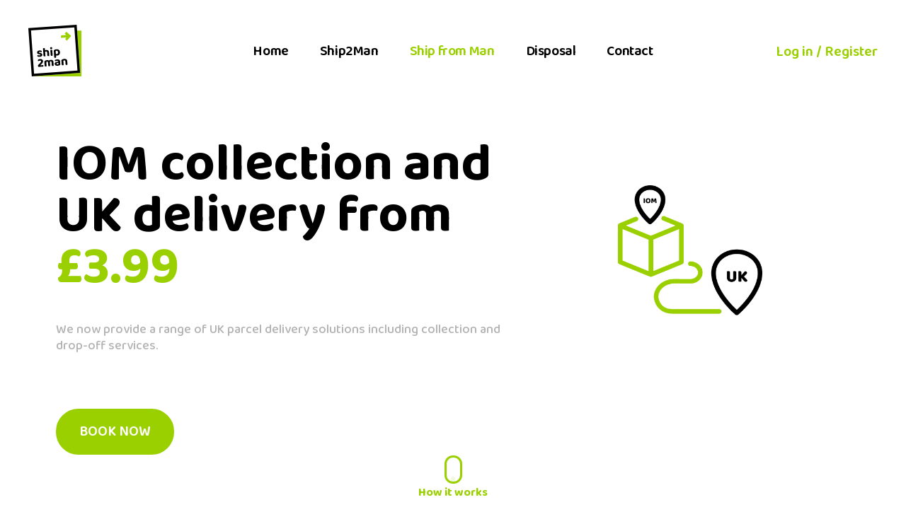

--- FILE ---
content_type: text/html; charset=utf-8
request_url: https://ship2man.im/ship-from-man
body_size: 6878
content:
<!doctype html>
<html lang="en">

<head>
	<meta charset="utf-8">
<meta name="viewport" content="width=device-width, initial-scale=1, shrink-to-fit=no">
<meta name="theme-color" content="#9AD000"/>
<title>IOM collection and UK delivery - Ship2Man</title>
<meta name="description" content="IOM collection and UK delivery" />
<link rel="preconnect" href="https://cdn.jsdelivr.net" />
<link rel="stylesheet preload" href="https://cdn.jsdelivr.net/npm/bootstrap@5.0.2/dist/css/bootstrap.min.css" as="style" integrity="sha384-EVSTQN3/azprG1Anm3QDgpJLIm9Nao0Yz1ztcQTwFspd3yD65VohhpuuCOmLASjC" crossorigin="anonymous">
<link rel="stylesheet preload" href="https://cdn.jsdelivr.net/npm/swiper@6.4.15/swiper-bundle.min.css" as="style" />
<link rel="stylesheet preload" href="/assets/css/style.css?1755015056" as="style">
<meta property="og:url" content="https://ship2man.im/ship-from-man" />
<meta property="og:type" content="article" />
<meta property="og:title" content="IOM collection and UK delivery" />
<meta property="og:description" content="IOM collection and UK delivery" />
<meta property="og:image" content="https://ship2man.im/assets/images/logo.svg" />
<script src="/assets/3rdParty/scripts/lazysizes.min.js" async=""></script>
<!-- GA code !-->
<script>
  (function(i,s,o,g,r,a,m){i['GoogleAnalyticsObject']=r;i[r]=i[r]||function(){
  (i[r].q=i[r].q||[]).push(arguments)},i[r].l=1*new Date();a=s.createElement(o),
  m=s.getElementsByTagName(o)[0];a.async=1;a.src=g;m.parentNode.insertBefore(a,m)
  })(window,document,'script','//www.google-analytics.com/analytics.js','ga');
  ga('create', 'UA-68256641-1', 'auto');
  ga('send', 'pageview');
</script>
<!-- Facebook Pixel Code -->
<script>
  !function(f,b,e,v,n,t,s){if(f.fbq)return;n=f.fbq=function(){n.callMethod?
  n.callMethod.apply(n,arguments):n.queue.push(arguments)};if(!f._fbq)f._fbq=n;
  n.push=n;n.loaded=!0;n.version='2.0';n.queue=[];t=b.createElement(e);t.async=!0;
  t.src=v;s=b.getElementsByTagName(e)[0];s.parentNode.insertBefore(t,s)}(window,
  document,'script','//connect.facebook.net/en_US/fbevents.js');
  fbq('init', '1477784579193835');
  fbq('track', "PageView");
</script>
<noscript>
  <img height="1" width="1" style="display:none" src="https://www.facebook.com/tr?id=1477784579193835&ev=PageView&noscript=1" />
</noscript>
<!-- End Facebook Pixel Code -->
<!-- Begin Inspectlet Embed Code -->
<script type="text/javascript" id="inspectletjs">
  window.__insp = window.__insp || [];
  __insp.push(['wid', 1597343583]);
  (function() {
    function ldinsp(){if(typeof window.__inspld != "undefined") return; window.__inspld = 1; var insp = document.createElement('script'); insp.type = 'text/javascript'; insp.async = true; insp.id = "inspsync"; insp.src = ('https:' == document.location.protocol ? 'https' : 'http') + '://cdn.inspectlet.com/inspectlet.js'; var x = document.getElementsByTagName('script')[0]; x.parentNode.insertBefore(insp, x); };
    setTimeout(ldinsp, 500); document.readyState != "complete" ? (window.attachEvent ? window.attachEvent('onload', ldinsp) : window.addEventListener('load', ldinsp, false)) : ldinsp();
  })();
</script>
<!-- End Inspectlet Embed Code -->
</head>

<body>

	<header>
  <div class="header-fix">
    <div class="container-fluid">
      <nav class="navbar navbar-expand-lg">
        <a class="navbar-brand" href="/"><img src="/assets/images/logo.svg" alt="Ship 2Man"></a>
        <button class="navbar-toggler" type="button" data-toggle="collapse" data-target="#navbarToggler" aria-controls="navbarToggler" aria-expanded="false" aria-label="Toggle navigation">
          <span></span>
          <span></span>
          <span></span>
        </button>
        <div class="collapse navbar-collapse" id="navbarToggler">
	        <ul class="navbar-nav">
	          <li class="nav-item">
	            <a class="nav-link " aria-current="page" href="/">Home</a>
	          </li>
	          <li class="nav-item">
	            <a class="nav-link " href="/ship2man">Ship2Man</a>
	          </li>
			  		<li class="nav-item">
	            <a class="nav-link active" href="/ship-from-man">Ship from Man</a>
	          </li>
			  		<li class="nav-item">
	            <a class="nav-link " href="/disposal">Disposal</a>
	          </li>
	          <li class="nav-item">
	            <a class="nav-link " href="/contact">Contact</a>
	          </li>
	        </ul>
	      </div>
	      <div class="login-register">
	        <span class="ico-login-register"></span>
	        <div class="links">
													<a href="/login">Log in</a> <span>/</span> <a href="/register">Register</a>
							        </div>
	      </div>
			</nav>
    </div>
  </div>
</header>

	<div class="hero">
			
		<div class="cont-box">
			<div class="container">
				<div class="row justify-content-between flex-md-row-reverse">
					<div class="col-md-5">
						<div class="pic-wrapper">
							<div class="pic">
								<img src="https://ship2man.s3.eu-west-1.amazonaws.com/sfmhp.png" alt="">
							</div>
						</div>
					</div>
					<div class="col-md-7">
						<h1>IOM collection and UK delivery from <strong>£3.99</strong></h1>
						<p>We now provide a range of UK parcel delivery solutions including collection and drop-off services.</p>
						<a class="btn hero-register" href="#book">BOOK NOW</a>
					</div>
				</div>
			</div>
		</div>
		<a href="#scroll" class="scroll">
			<div class="ico"></div>
			<span>How it works</span>
		</a>
	</div>

	<div id="book" class="subcontent p-0">
		<div class="container">
			<div class="row justify-content-center">
				<div class="col-md-9 col-xxl-7">
					<h2>Price & booking</h2>
					<p>Enter your parcel dimensions, weight and delivery postcode below for an instant price.</p>
				</div>
			</div>
			<div class="row justify-content-center text-center">
				<div class="ol-md-10 col-xxl-8">
					<form class="get-price sfm-form" action="/ship-from-man-parcel-details" method="post">
						<ul>
														<li>
								<div class="item">Item</div>
								<div class="row g-3 justify-content-center">
									<div class="col-auto">
										<div class="form-group">
											<label class="form-label">Height (cm)*</label>
											<input class="form-control" type="text" name="height[]">
										</div>
									</div>
									<div class="col-auto">
										<div class="form-group">
											<label class="form-label">Width (cm)*</label>
											<input class="form-control" type="text" name="width[]">
										</div>
									</div>
									<div class="col-auto">
										<div class="form-group">
											<label class="form-label">Depth (cm)*</label>
											<input class="form-control" type="text" name="depth[]">
										</div>
									</div>
									<div class="col-auto">
										<div class="form-group">
											<label class="form-label">Weight (KG)*</label>
											<input class="form-control" type="text" name="weight[]">
										</div>
									</div>
								</div>
								<div class="add-remove">
									<span class="add"></span>
								</div>
							</li>
													</ul>
						<div class="error"></div>
						<div class="row justify-content-center">
							<div class="col-md-8 text-center">
								<button class="btn" type="button" id="calcPrice" name="calcPrice">CALCULATE PRICE</button>
							</div>
						</div>
						<div id="shippingCost"></div>
					</form>
				</div>
			</div>			
		</div>
	</div>

	<div class="content hiw" id="scroll">
		<div class="container">
			<div class="row justify-content-center">
				<div class="ol-md-9 col-xxl-7">
					<h2>How it works?</h2>
					<p>It can be frustrating, limited and expensive to deliver items to the UK from the Isle of Man. </p>
<p>We found a solution to this uniquely Manx problem: Ship from Man. Sailing the Irish Sea and delivering all the things you want - in any size and from your home to any location in the UK - in the most cost-effective way.</p>				</div>
			</div>
			<div class="row justify-content-center">
				<div class="col-md-11 col-xl-10">
					<div class="cards-dotted-lines">

												<div class="row align-items-center g-0 flex-md-row-reverse justify-content-end">
							<div class="col-md-5 offset-md-1">
								<div class="pic lazyload" data-bg="https://ship2man.s3.eu-west-1.amazonaws.com/sfm1_d7f20f97.jpeg"></div>
							</div>
							<div class="col-md-5 ">
								<div class="text">
									<p class="title">Instant</p>
									<div class="title">Request a quote</div>
									<p>Simply enter your parcels dimensions and weight into our <strong>quote generator</strong> and we'll calculate a range of delivery options and prices for you.</p>								</div>
							</div>
						</div>
						
									<div class="dottedline">
										<svg width="602" height="301" viewBox="0 0 602 301" fill="none" xmlns="http://www.w3.org/2000/svg">
											<path mask="url(#mask2)" d="M2.0853 1C-0.414347 50.0405 51.0783 149.82 282.045 164.091C491.515 167.828 557.006 209.281 600 300" stroke="#9AD000" stroke-width="3" stroke-dasharray="25 15" />
											<mask id="mask2">
										    <path d="M2.0853 1C-0.414347 50.0405 51.0783 149.82 282.045 164.091C491.515 167.828 557.006 209.281 600 300" stroke="#9AD000" stroke-width="3" stroke-dasharray="25 15" />
										  </mask>
										</svg>
									</div>						<div class="row align-items-center g-0 ">
							<div class="col-md-5 offset-md-1">
								<div class="pic lazyload" data-bg="https://ship2man.s3.eu-west-1.amazonaws.com/shipfromman_1-12-1.jpg"></div>
							</div>
							<div class="col-md-5 offset-md-1">
								<div class="text">
									<p class="title">Flexible</p>
									<div class="title">Collection or drop-off</div>
									<p>Choose to have us collect your parcel(s) from your desired collection address or you can drop your parcel to us at our Douglas parcel depot.</p>								</div>
							</div>
						</div>
						
									<div class="dottedline">
										<svg width="602" height="301" viewBox="0 0 602 301" fill="none" xmlns="http://www.w3.org/2000/svg">
											<path mask="url(#mask3)" d="M599.915 1C602.414 50.0405 550.922 149.82 319.955 164.091C110.485 167.828 44.9939 209.281 2.00002 300" stroke="#9AD000" stroke-width="3" stroke-dasharray="25 15"/>
											<mask id="mask3">
												<path d="M599.915 1C602.414 50.0405 550.922 149.82 319.955 164.091C110.485 167.828 44.9939 209.281 2.00002 300" stroke="#9AD000" stroke-width="3" stroke-dasharray="25 15"/>
											</mask>
										</svg>
									</div>						<div class="row align-items-center g-0 flex-md-row-reverse justify-content-end">
							<div class="col-md-5 offset-md-1">
								<div class="pic lazyload" data-bg="https://ship2man.s3.eu-west-1.amazonaws.com/shipfromman_1-12-3_cecdf00e.jpg"></div>
							</div>
							<div class="col-md-5 ">
								<div class="text">
									<p class="title">Delivery options</p>
									<div class="title">Shop or address delivery</div>
									<p>Choose to have your parcel delivered your recipients nearest shop for them to collect from at their convenience or have your parcel delivered directly to their address.</p>								</div>
							</div>
						</div>
						
									<div class="dottedline">
										<svg width="602" height="301" viewBox="0 0 602 301" fill="none" xmlns="http://www.w3.org/2000/svg">
											<path mask="url(#mask4)" d="M2.0853 1C-0.414347 50.0405 51.0783 149.82 282.045 164.091C491.515 167.828 557.006 209.281 600 300" stroke="#9AD000" stroke-width="3" stroke-dasharray="25 15" />
											<mask id="mask4">
										    <path d="M2.0853 1C-0.414347 50.0405 51.0783 149.82 282.045 164.091C491.515 167.828 557.006 209.281 600 300" stroke="#9AD000" stroke-width="3" stroke-dasharray="25 15" />
										  </mask>
										</svg>
									</div>						<div class="row align-items-center g-0 ">
							<div class="col-md-5 offset-md-1">
								<div class="pic lazyload" data-bg="https://ship2man.s3.eu-west-1.amazonaws.com/shipfromman_1-12-2.jpg"></div>
							</div>
							<div class="col-md-5 offset-md-1">
								<div class="text">
									<p class="title">That&apos;s it</p>
									<div class="title">We&apos;ll do the rest</div>
									<p>Once you've chosen and paid for your desired pick-up / drop-off options, we'll take it from there. We'll have your parcel shipped to the UK in no time at all!</p>								</div>
							</div>
						</div>
						
					</div>
				</div>
			</div>
		</div>
	</div>

	<div class="content">
		<div class="container">
			<div class="row justify-content-center">
				<div class="col-md-8">
					<div class="text-center mb-4 pb-md-5">
						<h2 style="transform: translate(0px, 0px); opacity: 1;">FAQs</h2>
											</div>
					<div class="accordion accordion-flush pt-md-3" id="accordionFaqs">
                        <div class="accordion-item">
							<h2 class="accordion-header" id="accordionItem9">
  							<button class="accordion-button collapsed" type="button" data-bs-toggle="collapse" data-bs-target="#accordionCollapse9" aria-expanded="false" aria-controls="accordionCollapse9">
  								How much does it cost?  							</button>
							</h2>
							<div id="accordionCollapse9" class="accordion-collapse collapse" aria-labelledby="accordionItem9" data-bs-parent="#accordionFaqs">
								<div class="accordion-body">
									<p>How much you pay for your delivery is all down to the size and weight of what you are sending.</p>
<p>To make it all as easy as possible for you we have mapped these variables to our pricing structure. To find out how much any item will cost to ship simply use the pricing calculator menus situated in the delivery page.</p>
<p>As a guide our services start at £3.99 for up to 0.5 kilograms.</p>								</div>
							</div>
						</div>
                        <div class="accordion-item">
							<h2 class="accordion-header" id="accordionItem14">
  							<button class="accordion-button collapsed" type="button" data-bs-toggle="collapse" data-bs-target="#accordionCollapse14" aria-expanded="false" aria-controls="accordionCollapse14">
  								How long have I got to post my item once I&apos;ve paid for a label?  							</button>
							</h2>
							<div id="accordionCollapse14" class="accordion-collapse collapse" aria-labelledby="accordionItem14" data-bs-parent="#accordionFaqs">
								<div class="accordion-body">
									<p>Once you've paid for your label, you will need to post your item within seven days. This means that if you buy your label on a Monday, you have until the end of the following Monday to post your item.</p>								</div>
							</div>
						</div>
                        <div class="accordion-item">
							<h2 class="accordion-header" id="accordionItem10">
  							<button class="accordion-button collapsed" type="button" data-bs-toggle="collapse" data-bs-target="#accordionCollapse10" aria-expanded="false" aria-controls="accordionCollapse10">
  								How long will it take?  							</button>
							</h2>
							<div id="accordionCollapse10" class="accordion-collapse collapse" aria-labelledby="accordionItem10" data-bs-parent="#accordionFaqs">
								<div class="accordion-body">
									<p>Once we have received your parcel delivery will normally take between 2-3 working days.</p>								</div>
							</div>
						</div>
                        <div class="accordion-item">
							<h2 class="accordion-header" id="accordionItem2">
  							<button class="accordion-button collapsed" type="button" data-bs-toggle="collapse" data-bs-target="#accordionCollapse2" aria-expanded="false" aria-controls="accordionCollapse2">
  								Are my goods insured?  							</button>
							</h2>
							<div id="accordionCollapse2" class="accordion-collapse collapse" aria-labelledby="accordionItem2" data-bs-parent="#accordionFaqs">
								<div class="accordion-body">
									<p>You receive free insurance to the value of £50.00. You will have the option to increase your level of insurance to £1000.00 at check out.</p>								</div>
							</div>
						</div>
                        <div class="accordion-item">
							<h2 class="accordion-header" id="accordionItem13">
  							<button class="accordion-button collapsed" type="button" data-bs-toggle="collapse" data-bs-target="#accordionCollapse13" aria-expanded="false" aria-controls="accordionCollapse13">
  								Can I track my deliveries?  							</button>
							</h2>
							<div id="accordionCollapse13" class="accordion-collapse collapse" aria-labelledby="accordionItem13" data-bs-parent="#accordionFaqs">
								<div class="accordion-body">
									<p>When your item has been dispatched ShipFromMan will notify you by email or SMS with a link to the tracking order, from this point you can log in to your account and track the progress of your order. </p>
<p>If you require a signature you must add this to your order when processing your shipment online.</p>								</div>
							</div>
						</div>
                        <div class="accordion-item">
							<h2 class="accordion-header" id="accordionItem11">
  							<button class="accordion-button collapsed" type="button" data-bs-toggle="collapse" data-bs-target="#accordionCollapse11" aria-expanded="false" aria-controls="accordionCollapse11">
  								Are there items I cannot ship?  							</button>
							</h2>
							<div id="accordionCollapse11" class="accordion-collapse collapse" aria-labelledby="accordionItem11" data-bs-parent="#accordionFaqs">
								<div class="accordion-body">
									<p>Unfortunately there are some items that ShipFromMan is currently unable to deliver. These items include but are not limited to the following:</p>
<p>Antiques, any substances the storage of which would require the obtaining of any consent or licence, any tobacco products, bank notes, treasury notes, cash, bullion, currency, cheques, bearer securities, negotiable securities, bonds, bovine embryos, bovine semen, coin collections, CS gas canisters, dangerous drugs, drugs, medicines, endangered flora or fauna, explosives, firearms, shotguns, ammunition, fireworks, flick-knives, fuel, oil, acids, household or factory removals, illegal drugs, indecent or obscene material, live animals, human or animal remains, manuscripts or plans, pictures, plants, precious stones, stamps, title deeds, 'Waste' as defined under the UK Environmental Protection Act.</p>
<p>Dangerous goods which are specified in the special classification in the ICAO T.I., IATA DGR, IMDG-Code, ADR or other national of international regulations for surface transport of dangerous goods.</p>
<p>There are also other items that we can carry but may not be covered by insurance. For example,  goods of a fragile nature, specifically glass, marble, pottery, ceramics, furniture or goods of a kindred nature. Please see <a href="https://www.ship2man.im/legal/conditions-of-carriage/">our conditions of carriage</a> for a full list.</p>
<p>All items must be packaged appropriately by you for onward delivery (which will involve multiple handling and shipping by land and sea). If you are unsure about this, please contact us.</p>
<p>If we refuse an item, we will contact you.</p>								</div>
							</div>
						</div>
                        <div class="accordion-item">
							<h2 class="accordion-header" id="accordionItem8">
  							<button class="accordion-button collapsed" type="button" data-bs-toggle="collapse" data-bs-target="#accordionCollapse8" aria-expanded="false" aria-controls="accordionCollapse8">
  								Do all items have to be packaged?  							</button>
							</h2>
							<div id="accordionCollapse8" class="accordion-collapse collapse" aria-labelledby="accordionItem8" data-bs-parent="#accordionFaqs">
								<div class="accordion-body">
									<p>Yes, all items must be packaged appropriately (which will involve multiple handling and shipping by land and sea).</p>
<p>We have no wish to lose your business or goodwill through freight being under insured. If your goods have an intrinsic value exceeding the cover available from ShipFromMan we strongly recommend that you  make arrangements with your own Insurer to cover any shortfall between our liability and the actual value of the consignment.</p>								</div>
							</div>
						</div>
            					</div>
				</div>
			</div>
		</div>
	</div>

	<div class="subcontent">
		<div class="container">
			<div class="row justify-content-center">
				<div class="col-md-8">
					<h2>Get started</h2>
					Getting your parcel from the Isle of Man to UK is quick and easy, we’ll have your parcel delivered in no time!				</div>
			</div>
			<div class="row">
				<div class="col">
					<div class="cards">
						<ul>
																					<li>
								<div class="box">
									<div class="pic-wrapper">
										<div class="pic lazyload" data-bg="https://ship2man.s3.eu-west-1.amazonaws.com/card3_41d4d29c_48ab4975.jpeg"></div>
									</div>
									<p class="title">1</p>
									<div class="title">That’s it, we’ll have your parcel delivered in no time!	</div>
								</div>
							</li>
																					<li>
								<div class="box">
									<div class="pic-wrapper">
										<div class="pic lazyload" data-bg="https://ship2man.s3.eu-west-1.amazonaws.com/card2_40c07ede_47b0369f.jpeg"></div>
									</div>
									<p class="title">2</p>
									<div class="title">Choose and pay for your desired delivery method	</div>
								</div>
							</li>
																					<li>
								<div class="box">
									<div class="pic-wrapper">
										<div class="pic lazyload" data-bg="https://ship2man.s3.eu-west-1.amazonaws.com/card1_3fad8fb0_44f8fc6b.jpeg"></div>
									</div>
									<p class="title">3</p>
									<div class="title">Request a quote to see instant delivery options and prices</div>
								</div>
							</li>
																				</ul>
					</div>
					<a class="btn center" href="#book">Get a quote</a>
				</div>
			</div>
		</div>
	</div>

	<footer>
	<div class="container">
		<ul class="nav">
			<li><a class="" href="/">Home</a></li>
			<li><a class="" href="/ship2man">Ship2Man</a></li>
			<li><a class="active" href="/ship-from-man">Ship from Man</a></li>
			<li><a class="" href="/disposal">Disposal</a></li>
			<li><a class="" href="/contact">Contact</a></li>
		</ul>
		<div class="social">
											</div>
		<a class="logo" href="/"><img src="/assets/images/logo.svg" alt="Ship 2Man"></a>
		<p class="poweredBy">
			Powered by <a target="_blank" rel="noopener noreferrer" href="https://www.mic.co.im">Manx Independent Carriers</a>
		</p>
		<div class="legals-copy">
			<p>
								<a href="/legal/privacy-policy">Privacy Policy</a>
								<a href="/legal/cookie-policy">Cookie Policy</a>
								<a href="/legal/terms-and-conditions">Terms &amp; Conditions</a>
								<a href="/legal/conditions-of-carriage">Conditions of Carriage</a>
								<span>Developed by <a rel="noopener noreferrer" target="_blank" href="https://www.dotperformance.com">DotPerformance</a></span>
        	</p>
			<p>&copy;2026 Ship2Man. All Rights Reserved.</p>
		</div>
	</div>
</footer>

<script src="https://cdn.jsdelivr.net/npm/jquery@3.6.0/dist/jquery.min.js"></script>
<script src="https://cdn.jsdelivr.net/npm/bootstrap@5.0.2/dist/js/bootstrap.bundle.min.js" integrity="sha384-MrcW6ZMFYlzcLA8Nl+NtUVF0sA7MsXsP1UyJoMp4YLEuNSfAP+JcXn/tWtIaxVXM" crossorigin="anonymous"></script><script src="https://cdn.jsdelivr.net/npm/swiper@6.4.15/swiper-bundle.min.js"></script>
<script src="/assets/3rdParty/scripts/popper.min.js" async=""></script>
<script src="https://cdn.jsdelivr.net/npm/gsap@3.12.5/dist/gsap.min.js"></script>
<script src="https://cdn.jsdelivr.net/npm/gsap@3.12.5/dist/ScrollTrigger.min.js"></script>
<script src="/assets/scripts/misc.js?1709581967"></script>

<!-- Google Code for Remarketing Tag -->
<!--------------------------------------------------
Remarketing tags may not be associated with personally identifiable information or placed on pages related to sensitive categories. See more information and instructions on how to setup the tag on: http://google.com/ads/remarketingsetup
--------------------------------------------------->
<script type="text/javascript">
/* <![CDATA[ */
var google_conversion_id = 937266618;
var google_custom_params = window.google_tag_params;
var google_remarketing_only = true;
/* ]]> */
</script>
<script type="text/javascript" src="//www.googleadservices.com/pagead/conversion.js"></script>
<noscript>
  <div style="display:inline;">
    <img height="1" width="1" style="border-style:none;" alt="" src="//googleads.g.doubleclick.net/pagead/viewthroughconversion/937266618/?value=0&amp;guid=ON&amp;script=0"/>
  </div>
</noscript>

	<script src="/assets/scripts/shipFromManPricing.js?1709581967" type="text/javascript"></script>
	<script type="text/javascript" src="/assets/3rdParty/scripts/gsap/DrawSVGPlugin.min.js"></script>
	<script>

		(function() {

			gsap.registerPlugin(ScrollTrigger, DrawSVGPlugin);

			const lines = gsap.utils.toArray('.content.hiw .cards-dotted-lines .dottedline svg mask path');
			lines.forEach(function(line) {
				gsap.timeline({
					defaults: { duration: 1 },
					scrollTrigger: {
						trigger: line,
						start: "top 50%",
						end: "bottom center"
					}
				}).fromTo(line, 1, {drawSVG: 0}, {drawSVG: "100%"})
			});

			gsap.set("h2, .title, .content p", {opacity: 0, y: 25});
			ScrollTrigger.batch("h2, .title, .content p", {
				start: "top 85%",
			  onEnter: function(e) {
					gsap.to(e, {
						y: 0,
						opacity: 1,
						stagger: 0.15
					});
				}
			});

		})();

	</script>

</body>
</html>


--- FILE ---
content_type: text/css
request_url: https://ship2man.im/assets/css/style.css?1755015056
body_size: 9178
content:
@import url('https://fonts.googleapis.com/css2?family=Baloo+2:wght@400;500;600;700&display=swap');
/*** MISC ***/
* {
	-webkit-font-smoothing: antialiased;
  -moz-osx-font-smoothing: grayscale; }
html {
  scroll-behavior: smooth;
  font-size: 16px; }
body.open {
  position: relative;
  height: 100%;
  overflow-y: hidden; }
p {
  color: #B2B2B2;
  font-weight: 500; }
a {
  color: #9AD000;
  text-decoration: underline; }
a:hover,
a:focus {
  color: #9AD000;
  text-decoration: none; }
a.nounderline,
a.nounderline:hover {
	text-decoration: none; }
p, body, h1, h2, h3, form, label, input, textarea {
  font-family: 'Baloo 2', 'Tahoma', sans-serif; }
.green {
	color: #9AD000 !important; }
.black {
	color: #000000 !important; }
.btn, button {
  -webkit-transition: all 0.5s ease;
  -o-transition: all 0.5s ease;
  transition: all 0.5s ease;
  outline: 0;
  outline-offset: 0;
  cursor: pointer;
  font-weight: 600;
  font-size: 1.11rem;
  line-height: 1;
  color: #FFFFFF;
  background-color: #9AD000;
  border: 3px solid #9AD000;
  border-radius: 40px;
  display: inline-block;
  text-decoration: none;
  padding: 1.11rem 1.66rem; }
.btn:hover, button:hover,
.btn:focus, button:focus {
  outline: none;
  -webkit-box-shadow: none;
          box-shadow: none;
  color: #9AD000;
  background-color: #fff; }

.btn.transparent-green, button.transparent-green {
  text-transform: uppercase;
  color: #9AD000;
  background-color: #FFFFFF;
  border: 2px solid #9AD000;}
.btn.transparent-green:hover, button.transparent-green:hover,
.btn.transparent-green:focus, button.transparent-green:focus {
  color: #fff;
  border: 2px solid #9AD000;
  background-color: #9AD000; }
.btn.center, button.center {
  display: table;
  margin: auto; }
.btn.transparent, button.transparent {
  background-color: #fff;
  color: #000; }
.btn.plus:before {
  content:  '';
  display: inline-block;
  width: 15px;
  height: 15px;
  background-image: url('../images/plus.svg');
  background-position: center;
  background-size: contain;
  background-repeat: no-repeat;
  margin-right: 20px; }
.btn.plus:hover:before,
.btn.plus:focus:before {
  background-image: url('../images/plus-hover.svg'); }
button.regular {
	border-radius: 0px;
	padding: 0.5rem 1rem; }
button.btn-tooltip {
	padding: 0px;
	width: 25px;
	height: 25px; }
img {
  max-width: 100%; }
.container {
  width: auto;
  padding: 0 20px;
  max-width: 100%;
  width: 100%; }
.container-fluid {
  padding: 0 20px; }
.f-20 {
  font-size: 1.11rem; }
form.form {
  margin-top: 40px; }
form.form label {
  font-weight: bold;
  font-size: 1.11rem;
  line-height: 1;
  padding-left: 0!important;
  color: #B2B2B2; }
form.form label span {
  color: #9AD000; }
form.form .form-control,
form.form textarea.form-control,
.form-select {
  font-weight: bold;
  font-size: 1.11rem;
  line-height: 1;
  color: #B2B2B2;
  border: 0;
  border-bottom: 3px solid #000;
  border-radius: 0;
  margin-bottom: 20px;
  padding-left: 0!important; }
.form-select {
  height: 65px; }
.form-select:focus {
  outline: none!important;
  border-bottom: 3px solid #000;
  -webkit-box-shadow: none!important;
          box-shadow: none!important; }
div.label-input {
  font-weight: bold;
  font-size: 1.11rem;
  line-height: 1;
  color: #B2B2B2;
  margin-top: 40px;
  margin-bottom: 20px; }
form.form textarea.form-control {
  height: auto!important;
  min-height: 140px!important; }
.form-control:focus {
  outline: none;
  border-color: #000;
  -webkit-box-shadow: none;
          box-shadow: none; }
form .form-control::-moz-placeholder {
  color: #B2B2B2; }
form .form-control:-ms-input-placeholder {
  color: #B2B2B2; }
form .form-control::-webkit-input-placeholder {
  color: #B2B2B2; }
form.form, form.form label, form.form input, form.form textarea {
  font-weight: bold; }
p.label-check-input {
  margin: 30px 0 10px 0; }
.form-check-input {
  width: 15px;
  height: 15px;
  margin-top: .25em;
  border: 0;
  margin-top: 3px;
  background-color: #F7F7F7;
  border-radius: 0; }
.form-check-input:checked {
  background-color: #F7F7F7;
  border-color: #F7F7F7; }
.form-check-input:checked[type=radio],
.form-check-input:checked[type=checkbox] {
  background-image: url('../images/rectangle.svg');
  background-position: center;
  background-size: 5px;
  background-repeat: no-repeat; }
.form-check-input:focus {
  border: 0;
  outline: none;
  -webkit-box-shadow: none;
          box-shadow: none; }
.form-check-input[type=radio],
.form-check-input[type=checkbox] {
  border-radius: 0;
	border: 3px solid #000; }
.form-check label {
  line-height: 1.6;
  font-size: 1rem;
  font-weight: 500;
  color: #B2B2B2; }
form.form button {
  margin: 30px 0 15px 0; }
form.form .counter {
  font-weight: bold;
  font-size: 1.11rem;
  line-height: 1;
  color: #9AD000;
  margin: 30px 0 5px 0; }
form.form div.title {
  font-weight: bold;
  font-size: 2.11rem;
  line-height: 1;
  color: #000000; }
.form-check-input[type=checkbox] {
  margin-bottom: 20px; }
form.search_form .form-control {
  border: 0;
  height: 50px;
  margin: 0;
  padding-left: 25px;
  font-weight: 500;
  color: #B2B2B2;
  background-color: #F7F7F7;
  border-radius: 25px; }
form.search_form .border-radius {
  margin-right: 1px!important;
  border-top-left-radius: 25px!important;
  border-bottom-left-radius: 25px!important; }
.form.search_form .borderright {
  position: absolute;
  z-index: 999;
  top: 5px;
  bottom: 5px;
  width: 2px;
  border-right: 1px solid #000!important; }
.form.search_form span {
  font-size: 30px;
  margin-top: 2px; }
form.search_form .btn {
  margin-top: 0;
  margin-bottom: 0;
  padding: 0;
  width: 50px;
  background-image: url('../images/ico-search.svg');
  background-position: center;
  background-size: 14.5px;
  background-repeat: no-repeat; }
form.search_form .btn:hover,
form.search_form .btn:focus {
background-color: #9AD000; }
input[type="search"]::-webkit-search-decoration,
input[type="search"]::-webkit-search-cancel-button,
input[type="search"]::-webkit-search-results-button,
input[type="search"]::-webkit-search-results-decoration {
  -webkit-appearance:none; }
.form-details label {
  color: #000;
  font-size: 1rem;
  line-height: 1;
  font-weight: bold;
  margin-bottom: 13px; }
.form-control.square,
.form-select.square {
  font-size: 1rem;
  color: #000;
  font-weight: 500;
  height: 50px;
  text-align: left;
  background-color: #F7F7F7;
  border: 0;
  border-radius: 5px;
  padding: 10px 20px!important; }
.form-control.square.center,
.form-select.square.center {
  text-align: center; }
.fieldControl {
  display: none; }
textarea.form-control.square {
  height: auto; }
form.get-price ul {
  padding: 0;
  list-style: none;
  margin: 0;
  margin-bottom: 40px; }
form.get-price ul li {
  padding: 10px 0;
  border-bottom: 3px solid #E5E5E5; }
form.get-price ul li:last-of-type {
  border: 0; }
form.get-price ul li .col-auto {
  width: 50%; }
form.get-price ul li .form-group {
  position: relative;
  display: -webkit-box;
  display: -ms-flexbox;
  display: flex;
  -webkit-box-orient: vertical;
  -webkit-box-direction: normal;
      -ms-flex-direction: column;
          flex-direction: column; }
form.get-price ul li .item {
  font-weight: bold;
  font-size: 1rem;
  line-height: 1;
  color: #9AD000;
  margin-bottom: 0;
  margin-right: 12px;
  margin-bottom: 30px; }
form.get-price .form-control {
  border: 0;
  border-radius: 25px;
  font-weight: 500;
  font-size: 1rem;
  line-height: 1.6;
  color: #000000;
  background-color: #F7F7F7;
  text-align: center;
  height: 50px; }
form.get-price ul li label {
  font-weight: bold;
  font-size: 1rem;
  line-height: 1;
  color: #000000;
  margin-bottom: 13px;
  text-align: center; }
form.get-price .add-remove {
  margin-top: 25px; }
form.get-price .add-remove span {
  width: 50px;
  height: 50px;
  display: inline-block;
  background-position: center;
  background-repeat: no-repeat;
  background-size: contain; }
form.get-price .add-remove span.add {
	cursor: pointer;
  background-image: url('../images/ico-add.svg'); }
form.get-price .add-remove span.delete {
	cursor: pointer;
  background-image: url('../images/ico-delete.svg'); }
.payment-details {
  color: #B2B2B2;
  font-weight: 500;
  line-height: 1.6;
  margin-top: 30px; }
.payment-details strong {
  color: #000000;
  font-weight: 700; }
.payment-details .total {
  line-height: 1;
  margin-top: 15px;
  padding-top: 15px;
  border-top: 3px solid #E5E5E5; }
.payment-details .total strong {
  font-size: 1.11rem; }
.payment-details  .total-price strong {
  color: #9AD000;
  font-size: 1.55rem; }
.nav-tabs {
  display: block;
  width: 100%;
  overflow: auto;
  white-space: nowrap;
  border: 0; }
.nav-tabs .nav-link {
  font-weight: bold;
  border: 0;
  font-size: 1.11rem;
  line-height: 1;
  text-align: center;
  color: #000000;
  display: inline-block;
  padding: 30px 10px; }
.nav-tabs .nav-link:focus, .nav-tabs .nav-link:hover {
  border: 0; }
.nav-tabs .nav-item.show .nav-link, .nav-tabs .nav-link.active {
  position: relative;
  color: #9AD000;
  background-color: #fff;
  border: 0; }
.nav-tabs .nav-item.show .nav-link:before,
.nav-tabs .nav-link.active:before {
  content: '';
  position: absolute;
  bottom: 0;
  left: 50%;
  margin-left: -15px;
  width: 30px;
  height: 3px;
  background-color: #9AD000; }
.tab-pane {
  padding: 40px 0; }
form.get-price .btn {
  margin-top: 15px; }
.products-tab ul {
  list-style: none;
  border-top: 3px solid #E5E5E5;
  margin: 0;
  padding: 0; }
.products-tab ul li {
  padding: 30px 0;
  border-bottom: 3px solid #E5E5E5; }
.products-tab ul li .product-link {
  position: relative;
  padding-right: 70px;
  cursor: pointer;
  text-decoration: none;
  display: block; }
.products-tab ul li strong {
  color: #000;
  display: block;
  margin-bottom: 10px;}
.products-tab ul li  span {
  font-weight: bold;
  font-size: 1.55rem;
  line-height: 100%;
  text-align: right;
  color: #9AD000;
  position: absolute;
  right: 0;
  top: 50%;
  -webkit-transform: translateY(-50%);
      -ms-transform: translateY(-50%);
          transform: translateY(-50%); }
.products-tab ul li .product-link p, .products-tab ul li .product-link p strong {
  color: #B2B2B2;
  line-height: 1;
  margin: 0px; }
.products-tab ul li .product-link p strong {
  display: inline; }
.products-tab ul li .product-detail strong {
  margin-bottom: 15px;
  color: #9AD000;
  display: block; }
.products-tab ul li .product-detail p {
  margin: 0; }
.products-tab ul li .product-detail p strong {
  display: inline; }
.products-tab ul li .product-detail {
  padding-top: 35px; }

/*** NAV ***/
.navbar {
  padding: 20px 0;
  -webkit-box-pack: justify;
      -ms-flex-pack: justify;
          justify-content: space-between; }
.navbar .navbar-brand {
  margin: 0;
  padding: 0;
  z-index: 2; }
.navbar .navbar-brand img {
  width: 65px;
  height: 65px; }
.navbar-collapse {
  position: absolute;
  right: -100vw;
  height:  100vh;
  width: 100vw;
  z-index: 99;
  padding: 50px 20px;
  background-color: transparent;
  -webkit-transition: all 0.25s ease;
  -o-transition: all 0.25s ease;
  transition: all 0.25s ease; }
.navbar-collapse.show {
  right: 0;
  left: 0;
  top: 120px;
  background-color: #fff;
  width: 100%;
  height: 100vh;
  overflow: auto; }
.navbar-toggler {
  width: 30px;
  height: 23px;
  position: absolute;
  right: 0;
  margin: 0;
  padding: 0;
  border: 0;
  -webkit-transform: rotate(0deg);
  -ms-transform: rotate(0deg);
      transform: rotate(0deg);
  -webkit-transition: .5s ease-in-out;
  -o-transition: .5s ease-in-out;
  transition: .5s ease-in-out;
  cursor: pointer; }
.navbar-toggler:focus,
.navbar-toggler:hover {
  background-color: transparent;
  -webkit-box-shadow: none;
          box-shadow: none;
  border: 0;
  outline: 0; }
.navbar-toggler:before,
.navbar-toggler:after {
  display: none; }
.navbar-toggler span {
  display: block;
  position: absolute;
  height: 3px;
  width: 100%;
  background: #000;
  border-radius: 0px;
  opacity: 1;
  left: 0;
  -webkit-transform: rotate(0deg);
  -ms-transform: rotate(0deg);
      transform: rotate(0deg);
  -webkit-transition: .25s ease-in-out;
  -o-transition: .25s ease-in-out;
  transition: .25s ease-in-out; }
.navbar-toggler span:nth-child(1) {
  top: 0px; }
.navbar-toggler span:nth-child(2) {
  top: 10px; }
.navbar-toggler span:nth-child(3) {
  top: 20px; }
.navbar-toggler.open span:nth-child(1) {
  top: 10px;
  -webkit-transform: rotate(135deg);
  -ms-transform: rotate(135deg);
      transform: rotate(135deg); }
.navbar-toggler.open span:nth-child(2) {
  opacity: 0;
  left: -60px; }
.navbar-toggler.open span:nth-child(3) {
  top: 10px;
  -webkit-transform: rotate(-135deg);
  -ms-transform: rotate(-135deg);
      transform: rotate(-135deg); }
.navbar-collapse ul.navbar-nav {
  display: block;
  margin: 0; }
.navbar-collapse ul.navbar-nav li {
  display: block;
  padding: 15px 0; }
.navbar-collapse ul.navbar-nav li a {
  color: #000;
  font-weight: 600;
  font-size: 2rem;
  padding: 0;
  text-transform: uppercase;
  line-height: 1;
  letter-spacing: -0.02em;
  text-decoration: none; }
.navbar-collapse ul.navbar-nav li a:hover,
.navbar-collapse ul.navbar-nav li a:focus,
.navbar-collapse ul.navbar-nav li a.active {
  color: #9AD000;   }

/*** HEADER ***/
header {
  height: 85px; }
header .header-fix {
  background-color: #fff;
  position: fixed;
  top: 0;
  right: 0;
  left: 0;
  z-index: 999;
	-webkit-transition: top 0.75s ease-in-out;
	-o-transition: top 0.75s ease-in-out;
	transition: top 0.75s ease-in-out; }
header .container-fluid {
  width: 100%;
  padding-left: 40px;
  padding-right: 40px; }
header .navbar {
  padding: 10px 0; }
header .login-register {
  font-weight: 600;
  text-decoration: none;
  font-size: 1.11rem;
  position: relative;
  line-height: 1;
  text-align: right;
  margin-right: 48px;
  color: #9AD000; }
header .login-register .links {
  display: none; }
header .login-register .links.show {
  position: absolute;
  background-color: #fff;
  right: -20px;
  top: 40px;
  display: block;
  padding: 20px; }
header .login-register .links a {
  font-weight: 600;
  text-decoration: none;
  font-size: 1.11rem;
  line-height: 1;
  text-align: right;
  margin-bottom: 10px;
  display: block;
  color: #9AD000; }
header .login-register .links span {
  display: none; }
header .login-register .ico-login-register {
  display: inline-block;
  vertical-align: middle;
  background-image: url('../images/profile-user.svg');
  background-position: center;
  background-repeat: no-repeat;
  background-size: 30px;
  width: 32px;
  height: 32px; }

/*** HOME ***/
.hero {
	position: relative;
	overflow: hidden;
  min-height: calc(100vh - 85px);
  padding: 40px 10px 110px 10px;
  display: -webkit-box;
  display: -ms-flexbox;
  display: flex;
  -webkit-box-align: center;
  -ms-flex-align: center;
      align-items: center; }
.hero.auto-height {
  height: auto;
  min-height: auto; }
.hero .pic-wrapper {
  padding-bottom: 100%;
  position: relative;
  margin-top: -15%; }
.hero .cont-box {
  width: 100%; }
.hero .pic-wrapper .pic {
  position: absolute;
  top: 0;
  left: 0;
  right: 0;
  bottom: 0;
  display: -webkit-box;
  display: -ms-flexbox;
  display: flex;
  -webkit-box-align: center;
      -ms-flex-align: center;
          align-items: center;
  -webkit-box-pack: center;
      -ms-flex-pack: center;
          justify-content: center; }
.hero .img {
  max-height: 60px;
  margin-bottom: 1.5rem; }
.hero .pic-wrapper .pic img {
  width: 45%; }
.hero .hero-register {
	position: relative;
	z-index: 10; }
.hero .scroll {
  text-align: center;
  font-weight: bold;
  font-size: 0.9rem;
  line-height: 1;
  text-align: center;
  color: #9AD000;
  position: fixed;
	z-index: 10;
  text-decoration: none;
  left: 50%;
	bottom: 15px;
	opacity: 1;
  -webkit-transform: translateX(-50%);
      -ms-transform: translateX(-50%);
          transform: translateX(-50%);
	-webkit-transition: opacity 0.5s ease;
       -o-transition: opacity 0.5s ease;
          transition: opacity 0.5s ease }
.hero .scroll.hide {
	opacity: 0;
	z-index: -1; }
.hero .scroll .ico {
  margin: auto;
  margin-bottom: 10px; }
.hero .scroll .ico,
.hero .scroll .ico:before {
  position: absolute;
  left: 50%; }
.hero .scroll .ico {
  width: 25px;
  height: 40px;
  margin-left: -12.5px;
  top: -45px;
  -webkit-box-shadow: inset 0 0 0 3px #9AD000;
          box-shadow: inset 0 0 0 3px #9AD000;
  border-radius: 25px; }
.hero .scroll .ico:before {
	content: '';
	width: 6px;
	height: 8px;
	background: #9AD000;
	margin-left: -3px;
	top: 8px;
	border-radius: 4px;
	-webkit-animation-duration: 1.5s;
	        animation-duration: 1.5s;
	-webkit-animation-iteration-count: infinite;
	        animation-iteration-count: infinite;
	-webkit-animation-name: scroll;
	        animation-name: scroll; }
@-webkit-keyframes scroll {
	0% {
	  opacity: 1;
	}
}
@keyframes scroll {
  0% {
    opacity: 1;
	}
}
@keyframes scroll {
	100% {
	  opacity: 0;
	  -webkit-transform: translateY(25px);
	          transform: translateY(25px);
	}
}
#heroVideoModal button {
	margin: 0;
	padding: 0;
	width: 35px;
	height: 35px;
	border-radius: 50%;
	position: absolute; }
#heroVideoModal .modal-body {
	display: -webkit-box;
	display: -ms-flexbox;
	display: flex; }
#heroVideoModal .modal-body .ratio {
	margin: auto; }
.play-wrap {
	right: 10px;
  bottom: 20px;
  position: absolute;
	z-index: 9;
	width: 160px;
  display: block; }
.play-animation {
  display: block;
  cursor: pointer;
  -webkit-box-pack: center;
      -ms-flex-pack: center;
          justify-content: center;
  width: 160px;
  height: 90px;
  overflow: hidden;
  background-position: center;
  background-size: cover; }
.play-wrap span {
	color: #9AD000;
	font-size: 1rem;
	font-weight: bold;
	text-align: center;
	display: block;
	padding-top: 10px; }
.play-animation .play-icon {
  width: 25px;
  height: 25px;
  top: 50%;
  left: 50%;
	-webkit-transform: translate(-50%, -50%);
	    -ms-transform: translate(-50%, -50%);
	        transform: translate(-50%, -50%);
  position: relative;
  z-index: 1;
  display: inline-block;
  background-image: url('../images/play-animation.svg');
  background-position: center;
  background-repeat: no-repeat;
  background-size: contain; }

.homePage .hero h1 {
  margin-bottom: 1.2rem; }
.hero h1 + p {
  line-height: 1.3;
  font-size: 1rem; }
body.disposal .hero h1 + p {
  font-size: 1.55rem; }
.homePage .scroll {
  display: none; }
.hero .btn {
  z-index: 10;
  position: relative;
  margin-top: 1rem; }
.circle {
  position: absolute;
  top: 10%;
  right: 10%;
  bottom: 10%;
  left: 10%;
  border-radius: 50%; }
.circle:before {
  position: absolute;
  content: '';
  height: 100%;
  width: 100%;
  /* border: 5px dashed #E5E5E5; */
	background-image: url('../images/dashed-circle.svg');
	background-size: cover;
  top: 0;
  left: 0;
  right: 0;
  bottom: 0;
  border-radius: inherit;
  -webkit-animation: spin 20s linear infinite;
          animation: spin 20s linear infinite; }

@-webkit-keyframes spin {
  100% {
    -webkit-transform: rotateZ(360deg);
            transform: rotateZ(360deg);
  }
}

@keyframes spin {
  100% {
    -webkit-transform: rotateZ(360deg);
            transform: rotateZ(360deg);
  }
}

.hpboxes {
  padding-top: 5rem;
  padding-bottom: 5rem; }
.hpboxes .boxes-wrap {
  display: flex;
  overflow: hidden; }
.hpboxes ul {
  display: flex;
  flex-direction: column;
  margin: 0;
  padding: 0;
  width: 100%;
  list-style-type: none;
  transform: translate(0);
  transition: all 0.5s ease; }
.hpboxes ul li .headline {
  color: #9AD000;
  font-size: 1.25rem;
  font-weight: 700;
  line-height: 100%;
  padding-bottom: 15px; }
.hpboxes ul li .title {
  color: #000;
  font-size: 2rem;
  font-weight: 700;
  line-height: 100%;
  padding-bottom: 15px;
  transition: all 0.5s ease; }
.hpboxes ul li p {
  font-size: 1.25rem;
  font-weight: 600;
  line-height: 140%; }
.hpboxes ul li .btn {
  margin-top: 25px;
  padding: 1rem 2rem; }
.hpboxes ul li.desp {
  width: 100%;
  height: 2px;
  border-top: 2px solid #000;
  position: relative;
  margin: 50px 0; }

.cards-dotted-lines.hp p.title {  
  color: #FFF;
  font-size: 7.5rem;
  font-weight: 700;
  line-height: 100%;
  text-shadow: -1px -1px 0 #9AD000, 1px -1px 0 #9AD000, -1px 1px 0 #9AD000, 1px 1px 0 #9AD000; }
.cards-dotted-lines.hp .headline {
  color: #9AD000;
  font-size: 1.25rem;
  font-weight: 700;
  line-height: 100%;
  padding-bottom: 15px; }
.cards-dotted-lines.hp div.title {
  color: #000;
  font-size: 1.75rem;
  font-weight: 700;
  line-height: 100%; }
.cards-dotted-lines.hp p {
  font-size: 1.25rem;
  font-weight: 600;
  line-height: 140%; }
.cards-dotted-lines.hp .btn {
  margin-top: 25px;
  padding: 1rem 2rem; }

.retailres-list {
  padding-top: 40px; }
.retailres-list table {
  width: 100%;
  height: 100%; }
.retailres-list .row{
  border-bottom: 3px solid #E5E5E5; }
.retailres-list .row:last-of-type {
  border: 0; }
.retailres-list .row .col-4 {
  border-top: 3px solid #E5E5E5;
  border-right: 3px solid #E5E5E5; }
.retailres-list .row .col-4:nth-child(1),
.retailres-list .row .col-4:nth-child(2),
.retailres-list .row .col-4:nth-child(3) {
  border-top: 0; }
.retailres-list .row .col-4:nth-child(3n+0) {
  border-right: 0; }
.retailres-list .row .col-4:last-of-type {
  border-right: 0;
	border-top: 3px solid #E5E5E5; }
.retailres-list .logo {
  position: relative;
  display: block;
  padding-bottom: 100%; }
.retailres-list .logo .box {
  display: -webkit-box;
  display: -ms-flexbox;
  display: flex;
  -webkit-box-align: center;
      -ms-flex-align: center;
          align-items: center;
  -webkit-box-pack: center;
      -ms-flex-pack: center;
          justify-content: center;
  position: absolute;
  top: 0;
  right: 0;
  bottom: 0;
  left: 0; }
.retailres-list .logo img {
  width: 57%;
	opacity: 0; }

/*** CONTENT ***/
h1 {
  font-weight: bold;
  font-size: 2.5rem;
  line-height: 1;
  color: #000000;
  margin-bottom: 1.5rem; }
h1 span,
h1 strong {
  color: #9AD000; }
h2 {
  font-weight: bold;
  font-size: 2rem;
  line-height: 100%;
  color: #000000;
  margin-bottom: 2.22rem; }
mark {
  font-size: 1.2rem;
  color: #B2B2B2;
  background-color: transparent;
  text-align: center;
  display: block;
  margin-bottom: 30px;
}
.content {
  padding: 60px 0 30px 0; }
a.back {
  display: inline-block;
  width: 60px;
  height: 60px;
  background-image: url('../images/back.svg');
  background-position: center;
  background-repeat: no-repeat;
  background-size: contain; }
.hero.h-auto {
  min-height: auto; }
.subcontent {
  padding: 30px 0; }
.subcontent h2,
.content.hiw h2 {
  text-align: center; }
.subcontent h2 + p,
.content.hiw h2 + p {
  font-weight: 600;
  font-size: 1.55rem;
  line-height: 1.4;
  text-align: center; }
.legals .content h2 {
  margin-top:3rem;
  font-size:1.55rem;}
.legals .content p b,
.legals .content p strong {
  font-size: 1.11rem;
  color:#000;
  display:block;
  margin-top:2rem;}
.legals .content ul li {
  color:#B2B2B2;
  font-weight:500;}
.cards {
  margin: 40px 10px; }
.cards ul {
  padding: 0;
  list-style: none;
  -webkit-box-pack: center;
  -ms-flex-pack: center;
  justify-content: center;
  display: -ms-flexbox;
  display: -webkit-box;
  display: flex;
  -ms-flex-wrap: wrap;
  flex-wrap: wrap;
  margin: 0; }
.cards ul li {
  -ms-flex: 0 0 100%;
  -webkit-box-flex: 0;
  flex: 0 0 100%;
  max-width: 100%;
  margin-bottom: 30px; }
.cards ul li .pic-wrapper {
  position: relative;
  overflow: hidden;
  padding-bottom: 73%;
  margin-bottom: 20px; }
.cards ul li .pic-wrapper .pic {
  position: absolute;
  top: 0;
  right: 0;
  bottom: 0;
  left: 0;
  background-position: center;
  background-repeat: no-repeat;
  background-size: cover;
  -webkit-transition: all 0.5s ease;
  -o-transition: all 0.5s ease;
  transition: all 0.5s ease; }
.cards ul li .box:hover .pic, .cards ul li .box:focus .pic {
  -webkit-transform: scale(1.1);
  -ms-transform: scale(1.1);
  transform: scale(1.1); }
.cards ul li p.title {
  font-weight: bold;
  font-size: 1.11rem;
  line-height: 1;
  color: #9AD000;
  margin-bottom: 5px; }
.cards ul li div.title {
  font-weight: bold;
  font-size: 1.55rem;
  line-height: 1;
  color: #000000; }
.accordion .accordion-button {
  padding: 1.94rem 2rem 1.94rem 1.66rem;
  font-weight: bold;
  font-size: 1.55rem;
  line-height: 1;
  color: #000000;
  background-color: #F7F7F7;
  -webkit-box-shadow: none;
          box-shadow: none;
  border: 3px solid #9AD000; }
.accordion .accordion-button.collapsed {
  border: 3px solid #F7F7F7; }
.accordion-button:not(.collapsed) {
  border: 3px solid #9AD000; }
.accordion-button::after {
  background-image: url('../images/accordion-arrow.svg');
  width: 20px;
  height: 14px;
  background-size: contain; }
.accordion-button:not(.collapsed)::after {
  background-image: url('../images/accordion-arrow.svg'); }
.accordion-button:focus {
  border-color: #9AD000;
  -webkit-box-shadow: none;
          box-shadow: none; }
.accordion-body {
  padding: 30px 0 40px 0; }
.accordion-item:first-of-type .accordion-button {
  border-top-left-radius: 0;
  border-top-right-radius: 0; }
.accordion-item {
  margin-bottom: 20px;
  border: 0; }
.cards-dotted-lines {
  padding: 30px 0; }
.cards-dotted-lines .pic {
  padding-bottom: 75%;
  background-size: cover;
  background-position: center;
  background-repeat: no-repeat;
  margin-bottom: 20px; }
.cards-dotted-lines .dottedline {
  height: 110px;
  background-size: contain;
  background-repeat: no-repeat;
  background-position: center;
  width: 65%;
  margin: 20px auto; }
.cards-dotted-lines .dottedline svg {
	width: 100%;
	height: 100%; }
.cards-dotted-lines .dottedline.dottedline-ltr {
  background-image: url('../images/dottedline-ltr.svg'); }
.cards-dotted-lines .dottedline.dottedline-rtl {
  background-image: url('../images/dottedline-rtl.svg'); }
.cards-dotted-lines p.title {
  font-weight: bold;
  font-size: 1.11rem;
  line-height: 1;
  color: #9AD000;
  margin-bottom: 5px; }
.cards-dotted-lines div.title {
  font-weight: bold;
  font-size: 1.55rem;
  line-height: 1;
  color: #000;
  margin-bottom: 20px; }
.page-link {
  color: #9AD000; }
hr.or-text {
	position: relative;
	border: none;
	height: 1px;
	opacity: 1;
	margin: 50px 0;
	overflow: visible;
	background-color: rgba(0, 0, 0, 0.1); }
hr.or-text:before {
	color: #000;
	font-size: 0.85rem;
	font-weight: bold;
	border-radius: 30rem;
	content: attr(data-content);
	display: inline-block;
	background-color: #fff;
	padding: 0.2rem 2rem;
	position: absolute;
	top: 50%;
	left: 50%;
	-webkit-transform: translate(-50%, -50%);
	    -ms-transform: translate(-50%, -50%);
	        transform: translate(-50%, -50%); }
.sn-login-btn,
.sn-login-btn:hover {
	color: #B2B2B2;
	font-size: 16px;
	font-weight: 600;
	line-height: 100%;
	text-transform: uppercase;
	text-decoration: none;
  border-radius: 30px;
  border: 1px solid rgba(0, 0, 0, 0.1);
  width: 100%;
  display: block;
  padding: 10px;
  margin-top: 25px;
  margin-bottom: 10px; }
.sn-login-btn img {
	margin-right: 10px; }

#payment-wrap .or {
  margin: 35px 0;
  text-align: center;
  position: relative; }
#payment-wrap .or:before {
  content: '';
  top: 50%;
  left: 10%;
  position: absolute;
  width: 80%;
  border-bottom: 1px solid rgba(4, 30, 66, 0.5); }
#payment-wrap .or span {
  color: #041E42;
  font-size: 1.2rem;
  font-weight: 900;
  padding: 5px 20px;
  position: relative;
  background-color: #FFF; }
#payment-wrap .gpay-card-info-container {
  width: 100%; }
#payment-wrap .gpay-card-info-container.black,
#payment-wrap .gpay-button.black,
#payment-wrap .gpay-button.black:hover,
#payment-wrap .gpay-button.black:focus {
  background: #000 !important;
  outline: none !important; }
#payment-wrap div.form-control,
#payment-wrap .form-control {
  height: 50px; }
#payment-wrap button {
  width: 100%;
  text-transform: uppercase; }
#payment-wrap .no-refresh {
  color: #F00;
  font-weight: bold;
  text-align: center;
  padding-top: 10px; }
.gpay-card-info-container {
  width: 100%; }
.gpay-card-info-container.black,
.gpay-button.black {
  outline: none !important; }
#applepay-button-container #btn-appl {
  width: 100%; }
#applepay-button-container #btn-appl .apple-pay-btn {
  padding: 5px 0;
  height: 39px; }

/*** 404 ***/
body.e404 h1 {
  margin: 2rem 0; }
.fill-viewport {
  height: 100vh; }

/*** CONTACT ***/
.address ul {
  padding: 0;
  list-style: none;
  -webkit-box-pack: center;
  -ms-flex-pack: center;
  justify-content: center;
  display: -ms-flexbox;
  display: -webkit-box;
  display: flex;
  -ms-flex-wrap: wrap;
  flex-wrap: wrap;
  margin: 0; }
.address ul li {
  -ms-flex: 0 0 100%;
  -webkit-box-flex: 0;
  flex: 0 0 100%;
  max-width: 100%; }
.address ul li a {
  text-decoration: none; }
.address ul li .title {
  font-weight: bold;
  font-size: 1.rem;
  line-height: 1;
  color: #9AD000;
  margin-bottom: 5px; }
.address ul li .subtitle {
  font-weight: bold;
  font-size: 1.2rem;
  line-height: 1;
  color: #000000;
  margin-bottom: 20px; }
.map-wrapper {
  position: relative;
  padding-bottom: 75%;
  margin-bottom: 30px; }
.map-wrapper .gmaps {
  position: absolute;
  top: 0;
  right: 0;
  bottom: 0;
  left: 0; }
.contact-links {
  margin-bottom: 10px; }
.contact-links a {
  display: block;
  line-height: 1.6;
  font-weight: 700; }

.question-circle {
  width: 17px;
  height: 17px;
  border-radius: 50%;
  display: inline-block;
  background-image: url('../images/tooltip.svg');
  background-position: center;
  background-repeat: no-repeat;
  background-size: contain; }
.tooltip-address strong {
  color: #000; }
.custom-tooltip.tooltip > .tooltip-inner
  {

      background-color: #fff;
      border: 3px solid #9AD000;
      text-align: left;
      max-width: 500px;
  }

/*** ACCOUNT REGISTER ***/
body.accountPages .content {
  padding-top: 40px; }
.account-head {
  padding: 60px 0;
  text-align: center; }
.account-head h1 + p {
  font-size: 1.2rem;
  line-height: 1.4;}
ul.dash-tabs {
  text-align: center;
  margin: 0;
  padding: 0;
  list-style: none; }
ul.dash-tabs li {
  padding: 0 10px;
  display: inline-block; }
ul.dash-tabs li a {
  text-decoration: none;
  position: relative;
  display: inline-block;
  font-size: 1.11rem;
  font-weight: 700;
  line-height: 1;
  color: #000000;
  padding-bottom: 15px;
  margin-bottom: 15px; }
ul.dash-tabs li a:hover,
ul.dash-tabs li a:focus,
ul.dash-tabs li.active a {
  color: #9AD000; }
ul.dash-tabs li a:hover:before,
ul.dash-tabs li a:focus:before,
ul.dash-tabs li.active a:before {
  content: '';
  position: absolute;
  left: 50%;
  margin-left: -15px;
  bottom: 0;
  height: 3px;
  width: 30px;
  background-color: #9AD000; }
form.srchead {
  margin-bottom: 30px; }
form.srchead label {
  background-color: transparent;
  border: 0;
  font-weight: bold;
  font-size: 1rem;
  line-height: 1.6;
  color: #000000;
  padding: 0;
  padding-right: 15px; }
form.srchead .form-control {
  color: #B2B2B2;
  font-weight: 500;
  padding-left: 10px;
  padding-right: 10px;
  border: 0;
  background-color: #F7F7F7;}
button.src,
button.src:hover,
button.src:focus {
  border-radius: 0;
  background-color: #9AD000;
  background-image: url('../images/ico-search.svg');
  background-position: center;
  background-size: 14.5px 14.5px;
  width: 40px;
  background-repeat: no-repeat; }
.account-boxes-list .box {
  border: 3px solid #E5E5E5;
  border-bottom: 0;
  margin-bottom: 30px;
  position: relative; }
.account-boxes-list .box .padding {
  border-bottom: 3px solid #E5E5E5;
  padding: 30px; }
.account-boxes-list .box div.title {
  font-weight: bold;
  font-size: 1rem;
  line-height: 1.6;
  color: #000000;
  margin-bottom: 15px; }
.account-boxes-list .box div.title strong {
  color: #9AD000; }
.account-boxes-list .box ul {
  color: #B2B2B2;
  margin: 0;
  padding: 0;
  list-style: none; }
body.accountPages .content {
  padding-top: 80px; }
.account-boxes-list .box .buttons {
  margin-top: 20px; }
.account-boxes-list .box .buttons a {
  font-weight: bold;
  display: inline-block;
  margin-right: 15px; }
form.border-bottom-item .form-floating {
  margin-bottom: 0; }
form.border-bottom-item .form-floating span {
  color: #9AD000; }
form.border-bottom-item .form-floating .form-control,
form.border-bottom-item .form-floating .form-select {
  color: #B2B2B2;
  font-size: 20px;
  font-weight: 700;
  height: 80px;
  padding: 40px 20px 15px 0;
  border: 0;
  border-radius: 0;
  border-bottom: 3px solid #000000; }
form.border-bottom-item .form-floating .form-select {
  height: 85px; }
form.border-bottom-item .form-floating>label {
  color: #B2B2B2;
  font-size: 20px;
  font-weight: 700;
  padding-top: 30px;
  padding-left: 0; }
form.border-bottom-item .form-floating .form-control:focus,
form.border-bottom-item .form-floating .form-select:focus {
  outline: none;
  -webkit-box-shadow: none;
          box-shadow: none;
  border: 0;
  border-radius: 0;
  border-bottom: 3px solid #000000; }
form.border-bottom-item .form-floating textarea {
  height: auto!important; }
form.border-bottom-item button {
  margin-top: 80px; }
.account-boxes-list .col-md-6 div.title {
  color: #000;
  font-size: 1rem;
  margin-bottom: 1.38rem; }
.account-boxes-list h2 {
  font-size: 1.1rem;
  margin-bottom: 5px; }
.account-boxes-list h3 {
  font-size: 1.3rem;
  margin: 0; }
.account-boxes-list.addresses .col-md-6 h2,
.account-boxes-list.addresses .col-md-6 h3,
.account-boxes-list.addresses .col-md-6 div.title {
  color: #9AD000; }
.account-boxes-list.addresses .col-md-6:first-child h2,
.account-boxes-list.addresses .col-md-6:first-child h3,
.account-boxes-list.addresses .col-md-6:first-child div.title {
  color: #000; }
#addresses .account-boxes-list {
  margin-bottom: 60px; }
#addresses .account-boxes-list .box .buttons a {
  color: #000; }
.account-boxes-list .box strong {
  color: #B2B2B2; }
.account-boxes-list.billing-details .box div.title {
  margin: 0; }

/*** ACCOUNT OPTIONS ***/
#accountoptions h3 {
  font-size: 2.11rem;
  font-weight: bold;
  margin-top: 2rem;
  margin-bottom: 1.5rem; }
.account-type {
  margin-bottom: 1.5rem; }
.account-type span {
  margin-bottom: 10px;
  display: inline-block;
  font-weight: bold;
  color: #000;
  font-size: 1.11rem;
  margin-right: 30px; }
.account-type .btn {
  cursor: auto; }
.alert.alert-success p {
	color: #0f5132; }
.alert-dismissible .btn-close,
.alert-dismissible .btn-close:hover,
.alert-dismissible .btn-close:focus {
	opacity: unset;
	-webkit-box-shadow: none;
	        box-shadow: none;
	background-color: transparent; }

/*** INVOICE ***/
.head-invoice {margin-bottom: 20px;
  display: -webkit-box;
  display: -ms-flexbox;
  display: flex; }
.head-invoice .invoice-pag {
  width: 25%; }
.head-invoice .invoice-pag strong {
  font-size: 24px; }
.head-invoice .invoice-no {
  font-weight: bold;
  font-size: 34px;
  width: 40%; }
.head-invoice .logo {
  width: 35%;
  text-align: right; }
.invoice-box {
  border: 1px solid #DDDDDD;
  padding: 15px;
  height: 100%;
  margin-bottom: 20px; }
.invoice-box {
  line-height: 1.8; }
.invoice-box.invoice-to {
  line-height: 1.2; }
.invoice-box.invoice-to p {
  margin-bottom: 15px; }
.invoice-box.invoice-to p:last-of-type {
  margin: 0; }
.invoice-box p {margin: 0; }
.invoice-box p,
.content.invoice p {
  font-size: 1rem;
  font-weight: 400;
  line-height: 1.5;
  color: #212529; }
.invoice-box strong.big,
.invoice-box p.uppercase {
  font-size: 20px;
  text-transform: uppercase; }
.invoice-box.big-font p {
  font-size: 20px; }
.invoice-box.total {
  border-width: 3px; }
.invoice-box.total .title {
  font-size: 20px; }
.invoice-box.total  p.total-price {
  font-size: 34px; }

.sticky-sm-top {
	z-index: 100; }
.totalcheck {
	border: 3px solid #E5E5E5; }
.totalcheck h2 {
	color: #9AD000;
	font-size: 28px;
	font-weight: bold;
	line-height: 100%;
	padding: 20px;
	margin: 0px;
	border-bottom: 3px solid #E5E5E5; }
.totalcheck .totalbody {
	padding: 20px; }
.totalcheck hr {
	opacity: 1;
	height: 3px;
	background-color: #e5e5e5; }
.totalcheck button {
	font-size: 1rem;
	padding: 0.75rem;
	margin-top: 20px;
	width: 100%; }
.totalcheck button[disabled],
.totalcheck button[disabled]:hover {
	color: #FFF;
	cursor: not-allowed;
	border-color: #e5e5e5;
	background-color: #E5E5E5; }

/*** SHIP FROM MAN ***/
.sfm-form {
  margin-top: 100px; }
.sfm-form label {
  line-height: 1; }
#shippingCost {
  margin-top: 100px; }
#shippingCost ul li {
  display: flex;
  flex-direction: column;
  align-items: stretch;
  justify-content: space-between; }
.content-nav {
  list-style: none;
  display: -webkit-box;
  display: -ms-flexbox;
  display: flex;
  overflow: auto;
  white-space: nowrap;
  margin: 0 -10px; }
.content-nav .nav-link {
  -webkit-box-flex: 1;
      -ms-flex: 1;
          flex: 1;
  color: #B2B2B2;
  font-weight: bold;
  text-align: center;
  padding: 20px; 
  margin: 0 10px;
  border-top: 3px solid #E5E5E5; }
.content-nav .nav-link.last,
.content-nav .nav-link.current {
  color: #000;
  border-top: 3px solid #9AD000; }
.bordered-box {
  color: #B2B2B2;
  text-align: left; 
  border: 3px solid #E5E5E5; }
.bordered-box strong {
  color: #000; }
.bordered-box p.title,
.parcel-box p.title {
  color: #000;
  font-weight: bold;
  font-size: 1rem;
  margin-bottom: 5px; }
.bordered-box p.title span,
.parcel-box p.title span {
  color: #9AD000; }
.bordered-box div.title,
.parcel-box div.title {
  color: #000;
  font-weight: bold;
  font-size: 1.55rem;
  line-height: 1;
  margin-bottom: 10px; }
.parcel-box div.title {
  margin-bottom: 5px; }
.bordered-box .price-no-vat {
  color: #9AD000;
  font-size: 1rem;
  font-weight: bold;
  line-height: 1.6;
  margin-bottom: 5px; }
.bordered-box .price-no-vat strong {
  font-size: 2.11rem;
  font-weight: bold;
  line-height: 1; }
.bordered-box .price-vat {
  color: #B2B2B2;
  font-size: 1rem;
  font-weight: 500;
  line-height: 1.6;
  margin-bottom: 20px; }
.bordered-box .price-vat strong {
  font-weight: 500; }
.bordered-box .printer {
  margin-top: 20px; }
.bordered-box .printer a {
  color: #000;
  font-size: 0.88rem;
  font-weight: 500; }
.btn-mt {
  margin-top: 40px; }
.btn-mt-small {
  margin-top: 25px; }
.bordered-box.p-30 {
  padding: 1.66rem; }
.bordered-box .p-60 {
  padding: 30px; }
.bordered-box ul {
  list-style: none;
  padding: 0;
  margin: 0; }
.bordered-box hr {
  height: 3px;
  margin-top: 10px;
  margin-bottom: 20px; }
.bordered-box .total-cost  {
  color: #000;
  font-size: 1.11rem;
  font-weight: bold; }
.bordered-box .total-cost .price {
  color: #9AD000;
  font-size: 1.55rem;
  font-weight: bold; }
.sfm-details h1,
.sfm-details h2 {
  font-size: 2.11rem;
  color: #000;
  font-weight: bold;
  margin-bottom: 60px; }
.sfm-details h2 {
  margin-bottom: 30px;
  margin-top: 80px; }
.cost-box {
  margin-bottom: 20px;
  border: 3px solid #E5E5E5;
  padding: 30px; }
.cost-box hr {
  height: 3px;
  background-color: #E5E5E5;
  margin-top: 30px;
  margin-bottom: 30px; }
.cost-box .total strong {
  font-size: 1.11rem; }
.cost-box .total .price {
  color: #9AD000;
  font-size: 1.55rem;
  font-weight: bold; }
.cost-box strong {
  color: #000;
  font-weight: bold; }
.check-box {
  border: 3px solid #E5E5E5;
  padding: 30px; 
  margin-bottom: 30px; }
.parcel-box {
  margin-bottom: 20px;
  border: 3px solid #E5E5E5;
  padding-bottom: 30px; }
.parcel-box .head-box {
  border-bottom: 3px solid #E5E5E5; }
.parcel-box p {
  margin: 0; }
.parcel-box .cont-box p strong {
  color: #000;
  display: block;
  margin-bottom: 20px; }
.parcel-box .padding {
  padding: 30px 30px 0 30px; }
.parcel-box .head-box .padding {
  padding: 30px; }
.parcel-box .price {
  color: #9AD000;
  font-size: 1.55rem;
  line-height: 1;
  font-weight: bold; }
.parcel-box .vat {
  color: #9AD000;
  font-size: 1rem;
  font-weight: bold; }
.search-section {
  margin-top: 80px;
  margin-bottom: 60px; }
.search_form .input-group span {
  color: #E5E5E5;
  background-color: #F7F7F7;
  font-size: 30px;
  padding-top: 2px; }
.search_form .input-group label {
  color: #000;
  font-weight: bold;
  margin-bottom: 0;
  margin-top: 12px;
  margin-right: 30px; }
a.strong {
  font-weight: bold; }
.fs-16 {
  font-size: 0.88rem; }
.pt-content-small {
  padding-top: 90px!important; }
.pb-100 {
  padding-bottom: 50px; }
.mb-100 {
  margin-bottom: 50px; }
.mb-40 {
  margin-bottom: 40px; }
.mb-15 {
  margin-bottom: 15px; }
.mr-20 {
  margin-right: 20px; }

/*** ICO's ***/
[class^="ico-"] {
  display: inline-block;
  vertical-align: middle;
  background-size: cover;
  background-repeat: no-repeat;
  background-position: center;
  -webkit-transition: all 0.5s ease;
  -o-transition: all 0.5s ease;
  transition: all 0.5s ease; }
[class^="ico-sn-"] {
  width: 30px;
  height: 30px;
  margin: 0 4px;
  border-radius: 50%;
  background-size: contain; }
.ico-sn-fb {
  background-image: url('../images/fb.svg'); }
.ico-sn-fb:hover,
.ico-sn-fb:focus {
  background-image: url('../images/fb-hover.svg'); }
.ico-sn-ig {
  background-image: url('../images/ig.svg'); }
.ico-sn-ig:hover,
.ico-sn-ig:focus {
  background-image: url('../images/ig-hover.svg'); }
.ico-sn-in {
  background-image: url('../images/in.svg'); }
.ico-sn-in:hover,
.ico-sn-in:focus {
  background-image: url('../images/in-hover.svg'); }

/*** FOOTER ***/
footer {
  padding: 30px 10px;
  text-align: center; }
footer ul.nav {
  -webkit-box-orient: vertical;
  -webkit-box-direction: normal;
      -ms-flex-direction: column;
          flex-direction: column; }
footer ul.nav li {
  padding: 10px; }
footer ul.nav li a {
  color: #000000;
  text-decoration: none;
  font-weight: 600;
  font-size: 20px;
  line-height: 1; }
footer ul.nav li a:hover,
footer ul.nav li a:focus,
footer ul.nav li a.active {
  color: #9AD000; }
footer .social {
  margin: 30px 0 60px 0; }
footer .logo {
  margin-bottom: 20px; }
footer p.poweredBy {
  font-weight: 500;
  line-height: 1.6;
  color: #000; }
footer p.poweredBy a {
  color: #C62924; }
footer .legals-copy {
  margin-top: 20px; }
footer .legals-copy p {
  font-size: 0.77rem; }
footer .legals-copy p a {
	color: #B2B2B2;
  margin: 0 5px; }

@media (min-width: 768px) {

  .hpboxes {
    padding-top: 5rem;
    padding-bottom: 0; }
  .hpboxes ul {
    flex-direction: row; }
  .hpboxes .boxes-wrap.right-on ul {
    transform: translateX(-25%); }
  .hpboxes ul li {
    padding-top: 5rem;
    padding-bottom: 5rem;
    transition: all 0.5s ease; }
  .hpboxes ul li .headline {
    font-size: 1.25rem; }
  .hpboxes ul li .title {
    font-size: 2rem; }
  .hpboxes ul li:hover .title {
    font-size: 3rem; }
  .hpboxes ul li p {
    font-size: 1.25rem; }
  .hpboxes ul li.desp {
    width: 3px;
    height: auto;
    margin: 0;
    margin-top: 5rem;
    margin-bottom: 5rem;
    border-left: 3px solid #000; }
  .hpboxes ul li.desp:before {
    content: url('../images/hb-left.svg');
    position: absolute;
    top: 50%;
    right: 30px;
    margin-top: -10px; }
  .hpboxes ul li.desp:after {
    content: url('../images/hb-right.svg');
    position: absolute;
    top: 50%;
    left: 26px;
    margin-top: -10px; }
  .hpboxes ul li:first-child {
    flex: 0 0 50%;
    box-sizing: border-box;
    padding-right: 15%; }
  .hpboxes ul li:not(.desp):first-child:hover {
    flex: 0 0 75%;
    padding-left: 10%; }
  .hpboxes ul li:last-child {
    flex: 0 0 50%;
    box-sizing: border-box;
    padding-left: 15%;
    padding-right: 5%; }
  .hpboxes ul li:not(.desp):last-child:hover {
    flex: 0 0 75%; }

  .cards-dotted-lines.hp p.title {
    font-size: 10rem; }
  .cards-dotted-lines.hp .headline {
    font-size: 1.35rem; }
  .cards-dotted-lines.hp div.title {
    font-size: 2.5rem; }
  .cards-dotted-lines.hp p {
    font-size: 1.35rem; }

  #shippingCost ul li:first-child {
    border-right: 3px solid #E5E5E5; }
  #shippingCost ul li:last-child {
    border-left: 3px solid #E5E5E5; }
  
  .form-check-input {
    margin-top: 5px; }
  .sn-login-btn,
  .sn-login-btn:hover {
    margin-top: 0; }
  form.form {
    margin-top: 70px; }
  form.form .section-title {
    min-height: 110px; }
  form.form .counter {
    margin: 50px 0 5px 0; }
  form.get-price ul li label {
    position: absolute;
    top: -35px;
    left: 0;
    right: 0;
    display: none; }
  form.get-price ul li:first-child label {
    display: block; }
  form.get-price ul {
    padding: 0;
    list-style: none;
    margin: 0;
    margin-bottom: 60px; }
  form.get-price ul li {
    border: 0;
    display: -webkit-box;
    display: -ms-flexbox;
    display: flex;
    -webkit-box-align: center;
        -ms-flex-align: center;
            align-items: center;
    -ms-flex-wrap: wrap;
        flex-wrap: wrap; }
  form.get-price ul li > .row,
  form.get-price ul li .col-auto {
    -webkit-box-flex: 1;
        -ms-flex: 1;
            flex: 1; }
  form.get-price ul li .col-auto {
    width: auto; }
  form.get-price ul li .item {
    margin-bottom: 0; }
  form.get-price ul li .form-group {
    position: relative;
    display: -webkit-box;
    display: -ms-flexbox;
    display: flex;
    -webkit-box-orient: vertical;
    -webkit-box-direction: normal;
        -ms-flex-direction: column;
            flex-direction: column; }
  form.get-price .add-remove {
    margin-left: 10px;
    margin-top: 0; }
  .nav-tabs {
    text-align: center; }
  .nav-tabs .nav-link {
    width: auto;
    white-space: inherit;
    margin: 30px 20px;  }
  form.get-price .btn {
    margin-top: 45px; }
  .hero {
    padding: 50px 0px 120px 0; }
  .homePage .scroll {
    display: inline-block; }
  .hero .btn {
    margin-top: 3.3rem; }
  .circle {
    position: absolute;
    top: 12.5%;
    right: 12.5%;
    bottom: 12.5%;
    left: 12.5%;
    border-radius: 50%; }
  .retailres-list {
    padding-top: 70px; }
  .cards {
    margin: 70px 0; }
  .cards ul {
    margin: 0 15px; }
  .cards ul li {
    -ms-flex: 0 0 33.33%;
    -webkit-box-flex: 0;
    flex: 0 0 33.33%;
    max-width: 33.33%;
    padding: 0 15px;
    margin: 0; }
  .cards-dotted-lines .pic {
    margin: 0; }
  .cards-dotted-lines .dottedline {
    height: 250px;
    width: 70%; }
  .address ul {
    margin: 0 15px; }
  .address ul li {
    -ms-flex: 0 0 50%;
    -webkit-box-flex: 0;
    flex: 0 0 50%;
    max-width: 50%;
    padding: 15px; }
  .address ul li .box {
    padding: 0 15px; }
  .map-wrapper {
    margin: 0 -20px 30px -20px; }
  footer ul.nav {
    -webkit-box-orient: horizontal;
    -webkit-box-direction: normal;
        -ms-flex-direction: row;
            flex-direction: row;
    -webkit-box-pack: center;
        -ms-flex-pack: center;
            justify-content: center; }
  footer ul.nav li {
    padding: 0 20px; }
  footer .social {
    margin: 40px 0 120px 0; }
  ul.dash-tabs li a {
    font-size: 1.11rem;
    padding-bottom: 33px;
    margin-bottom: 0; }
  .account-boxes-list {
    border: 3px solid #E5E5E5;
    border-bottom: 0; }
  .account-boxes-list .box {
    margin-bottom: 0;
    border: 0;
    border-bottom: 3px solid #E5E5E5; }
  .account-type {
    display: -webkit-box;
    display: -ms-flexbox;
    display: flex;
    -webkit-box-align: center;
        -ms-flex-align: center;
            align-items: center; }
  .account-type span {
    margin-bottom: 0; }
  form.srchead .form-control.dateFrom {
    border-top-left-radius: 25px!important;
    border-bottom-left-radius: 25px!important; }
  form.srchead label {
    padding-right: 30px; }
  form.srchead .form-control {
    margin: 0; }
  .account-boxes-list .box .padding {
    border-bottom: 0; }
  .account-boxes-list .col-md-6:last-child {
    border-left: 3px solid #E5E5E5; }
	.account-boxes-list .col-md-6:first-child {
    border-left: 0px; }
  button.src,
  button.src:hover,
  button.src:focus {
    width: 50px;
    border-radius: 25px; }
  .border-left {
    position: relative;
    padding-left: 38px;
    margin-left: 25px; }
  .border-left:before {
    content: '';
    position: absolute;
    left: 0;
    bottom: 0;
    height: 50px;
    width: 3px;
    background-color: #E5E5E5; }
    .sfm-form ul li .col-auto:last-of-type label {
      padding-left: 38px; }
  .sfm-form ul li .col-auto:last-of-type .form-control {
    width: 130px; }
  .parcel-box {
    padding-bottom: 0; }
  .parcel-box .padding {
    padding: 30px; }
  .parcel-box .cont-box .border-right {
    height: 100%;
    border-right: 3px solid #E5E5E5; }

}

@media (min-width: 992px) {

  html {
    font-size: 18px; }
  .tab-pane {
    padding: 80px 0; }
  .navbar .navbar-brand {
    width: 15%; }
  .navbar-expand-lg .navbar-collapse {
    height: auto;
    width: auto;
    position: static; }
  .navbar-expand-lg .navbar-collapse.show {
    position: static; }
  .navbar-collapse ul.navbar-nav {
    text-align: center;
    width: 100%; }
  .navbar-collapse ul.navbar-nav li {
    padding: 0 20px;
    display: inline-block; }
  .navbar-expand-lg .navbar-nav .nav-link {
    font-size: 1.1rem;
    text-transform: none;
    padding: 0;  }
  header {
    height: 146px; }
  .navbar .navbar-brand img {
    width: 80px;
    height: 80px; }
  .hero {
    min-height: calc(100vh - 146px); }
  header .login-register {
    text-align: right;
    margin: 0;
    width: 15%; }
  header .login-register .ico-login-register {
    display: none; }
  header .login-register .links {
    display: block; }
  header .login-register .links a {
    margin-bottom: 0;
    display: inline-block; }
  header .login-register .links span {
    display: inline-block; }
  h1 {
    font-size: 4.1rem;
    margin-bottom: 2.22rem; }
  h2 {
    font-size: 3rem;
    margin-bottom: 2.22rem; }
  .account-boxes-list h2 {
    font-size: 1.25rem;
    margin-bottom: 5px; }
  .account-boxes-list h3 {
    font-size: 1.55rem;
    margin: 0; }
  .account-head {
    padding: 100px 0; }
  form.srchead {
    margin-bottom: 60px; }
  ul.dash-tabs li {
    color: #B2B2B2;
    padding: 0 30px; }
  .account-boxes-list .box .padding {
    border-bottom: 0;
    padding: 60px; }
  .account-boxes-list .box div.title {
    margin-bottom: 30px; }
  .account-boxes-list .box .buttons {
      margin-top: 25px; }
  .accordion-body {
    padding: 60px 0 100px 0; }
  
}

@media screen and (min-width: 1024px) {

  .container {
    padding-left: 4.4rem;
    padding-right: 4.4rem; }
  .content {
    padding: 200px 0 100px 0; }
  .login .content,
  .register .content {
    padding-top:0;}
  .subcontent {
    padding: 100px 0; }
  .cards-dotted-lines {
    padding: 100px 0; }
  footer {
    padding: 80px 0 60px 0; }
  .sfm-form ul li .col-auto:last-of-type .form-control {
    width: 200px; }

}

@media screen and (min-width: 1440px) {

  form.form .counter {
    margin: 80px 0 5px 0; }
  .cards ul li .pic-wrapper {
    margin-bottom: 40px; }
  p.label-check-input {
    margin: 60px 0 20px 0; }
  form.form button {
    margin: 80px 0 40px 0; }
  .cards-dotted-lines .dottedline {
    height: 300px;
    margin: 50px auto; }
  #accountoptions h3 {
    margin-top: 5.56rem;
    margin-bottom: 3.33rem; }
  .account-type {
    margin-bottom: 3.33rem; }
  .account-head h1 + p {
    font-size: 1.55rem; }
  form.srchead .form-control {
    padding-left: 30px;
    padding-right: 30px; }
  .payment-details {
    margin-top: 60px; }
  .payment-details .total {
    margin-top: 30px;
    padding-top: 30px; }
  .bordered-box p.title,
  .parcel-box p.title {
    margin-bottom: 7px; }
  .bordered-box div.title {
    margin-bottom: 15px; }
  .bordered-box .price-no-vat {
    margin-bottom: 7px; }
  .bordered-box .price-vat {
    margin-bottom: 30px; }
  .bordered-box .printer {
    margin-top: 30px; }
  .btn-mt {
    margin-top: 65px; }
  .pb-100 {
    padding-bottom: 100px; }
  .mb-100 {
    margin-bottom: 100px; }
  .btn-mt-small {
    margin-top: 50px; }
  .sfm-form ul li .col-auto:last-of-type .form-control {
    width: 250px; }
  .bordered-box .p-60 {
    padding: 45px; }
  .bordered-box hr {
    margin-top: 15px;
    margin-bottom: 30px; }
  .cost-box {
    padding: 40px; }
  .cost-box hr {
    margin-top: 40px;
    margin-bottom: 40px; }
  .check-box {
    padding: 40px; 
    margin-bottom: 60px; }
  .parcel-box .padding,
  .parcel-box .head-box .padding {
    padding: 40px; }

}

@media screen and (min-width: 1550px) {

  .hpboxes ul li .headline {
    font-size: 1.35rem; }
  .hpboxes ul li .title {
    font-size: 3rem; }
  .hpboxes ul li:hover .title {
    font-size: 5.5rem; }
  .hpboxes ul li p {
    font-size: 1.35rem; }
  .hpboxes ul li:first-child {
    padding-right: 15%; }
  .hpboxes ul li:not(.desp):first-child:hover {
    padding-left: 10%; }
  .hpboxes ul li:last-child {
    padding-left: 15%;
    padding-right: 5%; }

	.play-wrap {
		width: 320px; }
	.play-animation {
	  width: 320px;
	  height: 180px; }
	.play-wrap span {
		font-size: 1.75rem;
		padding-top: 15px; }
	.play-animation .play-icon {
	  width: 50px;
	  height: 50px; }
  .container {
    padding-left: 5.2rem;
    padding-right: 5.2rem; }
  form.form {
    margin-top: 120px; }
  .nav-tabs .nav-link {
    padding: 30px 40px; }
  .retailres-list {
    padding-top: 120px; }
  .hero .img {
    max-height: 100px;
    margin-bottom: 40px; }
  .hero h1 + p {
    line-height: 1.4;
    font-size: 1.55rem; }
  h1 {
    font-size: 6.11rem;
    margin-bottom: 2.22rem; }
  h2 {
    font-size: 4.22rem;
    margin-bottom: 2.22rem; }
  .cards {
    margin: 120px 0; }
  .cards ul {
    margin: 0 -3%; }
  .cards ul li {
    padding: 0 3%; }
  .address ul {
    margin: 0 -3%; }
  .address ul li {
    -ms-flex: 0 0 50%;
    -webkit-box-flex: 0;
    flex: 0 0 50%;
    max-width: 50%;
    padding: 15px 3%; }
  .address ul li .box {
    padding: 0 40px; }
  .map-wrapper {
    margin: 0 -40px 60px -40px; }
  .address ul li .subtitle {
    font-size: 1.55rem;
    margin-bottom: 40px; }
  ul.dash-tabs li {
    color: #B2B2B2;
    padding: 0 80px; }

}

@media screen and (min-width: 1770px) {

  .hpboxes ul li .headline {
    font-size: 1.55rem; }
  .hpboxes ul li .title {
    font-size: 4rem; }
  .hpboxes ul li:hover .title {
    font-size: 7rem; }
  .hpboxes ul li p {
    font-size: 1.55rem; }
  .hpboxes ul li:first-child {
    padding-right: 15%; }
  .hpboxes ul li:not(.desp):first-child:hover {
    padding-left: 10%; }
  .hpboxes ul li:last-child {
    padding-left: 15%;
    padding-right: 5%; }

  .cards-dotted-lines.hp p.title {
    font-size: 14rem; }
  .cards-dotted-lines.hp .headline {
    font-size: 1.55rem; }
  .cards-dotted-lines.hp div.title {
    font-size: 3.5rem; }
  .cards-dotted-lines.hp p {
    font-size: 1.55rem; }

  .container {
    max-width: 1920px;
    padding-left: 120px;
    padding-right: 120px; }
  .tab-pane {
    padding: 120px 0 170px 0; }
  .hero {
    padding: 200px 0; }
  .hero .scroll {
    bottom: 50px;
    font-size: 1.11rem; }
  .hero .scroll .ico {
    width: 30px;
    height: 46px;
    margin-left: -15px;
    top: -55px;
    margin-bottom: 20px; }
  .content {
    padding: 250px 0 170px 0; }
  .login .content,
  .register .content {
    padding-top:0; }
  .subcontent {
    padding: 170px 0; }
  .cards-dotted-lines {
    padding: 170px 0; }
  footer {
    padding: 170px 0 60px 0; }
  footer .social {
    margin: 40px 0 170px 0; }
  footer .legals-copy {
    margin-top: 120px; }

  .border-left {
    padding-left: 78px;
    margin-left: 65px; }
  .sfm-form ul li .col-auto:last-of-type label {
    padding-left: 78px; }
   .bordered-box p.title,
   .parcel-box p.title {
    margin-bottom: 10px; }
  .bordered-box div.title {
    margin-bottom: 20px; }
  .bordered-box .price-no-vat {
    margin-bottom: 10px; }
  .bordered-box .price-vat {
    margin-bottom: 40px; }
  .bordered-box .printer {
    margin-top: 40px; }
  .btn-mt {
    margin-top: 80px; }
  .btn-mt-small {
    margin-top: 60px; }
  .bordered-box .p-60 {
    padding: 60px; }
  .bordered-box hr {
    margin-top: 20px;
    margin-bottom: 40px; }

}

--- FILE ---
content_type: text/plain
request_url: https://www.google-analytics.com/j/collect?v=1&_v=j102&a=1511407251&t=pageview&_s=1&dl=https%3A%2F%2Fship2man.im%2Fship-from-man&ul=en-us%40posix&dt=IOM%20collection%20and%20UK%20delivery%20-%20Ship2Man&sr=1280x720&vp=1280x720&_u=IEBAAEABAAAAACAAI~&jid=1597360751&gjid=907497318&cid=653327349.1769017547&tid=UA-68256641-1&_gid=891731723.1769017547&_r=1&_slc=1&z=77799613
body_size: -449
content:
2,cG-8MMTE527JZ

--- FILE ---
content_type: text/javascript
request_url: https://ship2man.im/assets/scripts/shipFromManPricing.js?1709581967
body_size: -42
content:
$(document).ready(function(){

  $(document).on('click', '.btn-reset', function(e) {

    e.preventDefault();

    $('#shippingCost').hide(250);

    $('form.get-price.sfm-form').find('input[type=text]').each(function() {
      $(this).val('');
    });

  });

  $('#calcPrice').click(function() {
    calcPrice();
  });

});

function calcPrice() {

  $('form.get-price .error').html('');

  var fromForm = $('form.get-price');
  var formData = serializeObject(fromForm);

  formData['ajax'] = 'fromManShippingEstimate';

  // save changes via ajax
  $.ajax({
    url: '',
    type: "POST",
    data: formData,
    error: function(XMLHttpRequest, textStatus, errorThrown) {
      alert("Sorry, there was an error calculating your shipping...");
    },
    success: function(data) {

      response = $.parseJSON(data);

      if(data) {

        var error;
        if(typeof response != 'object') {
          error = msg;
        } else if(response['error']) {
          error = response['error'];
        }
 
        if(error) {
          $('form.get-price .error').html(error);
          return;
        }

      }

      if(response['success']) {

        $('#shippingCost').html(response['success']).show(500);

        $('html, body').animate({
          scrollTop: $('#shippingCost').offset().top - 150
        }, 500);

      }

    }

  });

}


--- FILE ---
content_type: text/javascript
request_url: https://ship2man.im/assets/scripts/misc.js?1709581967
body_size: 1932
content:
var isMobile = false;
var isTablet = false;
if($(document).width() <= 767) {
  isMobile = true;
}
if($(document).width() < 992) {
  isTablet = true;
}

$(document).ready(function() {

  // scrool header
  gsap.registerPlugin(ScrollTrigger);

  ScrollTrigger.create({
    start: 'top -15',
    end: "+9999999",
    toggleClass: {
      className: 'nav-down',
      targets: 'header'
    },
  });

  ScrollTrigger.create({
    start: 'top -25',
    end: "+9999999",
    toggleClass: {
      className: 'hide',
      targets: '.hero .scroll'
    },
  });

  // top menu
  $(".navbar-toggler").on("click",function(e) {
    e.preventDefault();
    $(this).toggleClass('open');
    $('.navbar-collapse').toggleClass('show');
  });

  //product tab from pricing page
  $(".product-link").on("click",function(){
    $(this).next('.product-detail').toggleClass('show');
  });

  $(".get-price ul li .add-remove .add").on("click", function() {

    var list = $(this).parent().parent().html();

    list = list.replace('class="add"', 'class="delete"');

    $(".get-price > ul").prepend(
      $('<li>').html(list)
    );

    $("#shippingCost").html("");

  });

  $(document).on("click", ".get-price ul li .add-remove .delete", function() {

    $(this).parent().parent().remove();
    $("#shippingCost").html("");

  });

  //header register
  $(".ico-login-register").on("click",function(e) {
    e.preventDefault();
    $(this).toggleClass('open');
    $('.login-register .links').toggleClass('show');
  });

  $('#ship').change(function() {
    if($('#ship option:selected').val() == "collect") {
      $('#ukcollect').removeClass('d-none');
      $('#ukcollect .required').attr('required', '');
    } else {
      $('#ukcollect').addClass('d-none');
      $('#ukcollect .required').removeAttr('required');
    }
  });

  _ini_handlers();

  $('#addShippingAddress').submit(function(e) {

    e.preventDefault();

    $.ajax({
      url: '/assets/forms/ajax-add-shipping-address.php',
      type: 'POST',
      data: serializeObject(this),
      success: function(msg) {

        response = $.parseJSON(msg);

        // SEE IF SESSION EXPIRED
        if(response['force_login'] == 1) { window.location = "/login/"; return 0; }

        // CHECK RESPONSE STATUS
        if(response['status'] == "error") {
          $('#address_errors').html(response['error_message']);
          $('#address_errors').slideDown();
          $('#address_success').slideUp();
        } else if(response['status'] == "success") {
          $('#address_errors').slideUp();
          $('#address_success').slideDown();
          $('#addShippingAddress').trigger("reset");
          $('#new_address').trigger('click');
        }

        // DISPLAY NEW ADDRESS
        if(response['update']) {
          $('#my_addresses tbody').append(response['update']);
        }

        location.reload();

      }

    });

  });

  $('.collapse').on('shown.bs.collapse', function(e) {

    var $card = $(this).closest('.accordion-item');

    $('html,body').animate({
      scrollTop: $card.offset().top - ((isMobile)?85:150)
    },0);

  });

});


function _ini_handlers(handler) {

  $('#registrationForm #shipping_notification').change(function() {

    if ($(this).is(':checked')) {
      $('#mobile').attr('required', 'required');
    } else {
      $('#mobile').removeAttr('required');
    }

  });

  handlerPrefix = handler ? handler + ' ' : '';

  if (handlerPrefix == '#my_address tbody') {
    $(handlerPrefix + '.editAddress').last().click(function(e) {
      e.preventDefault();
      $(this).closest('tbody tr').next('tr.edit').toggle();
    });
  } else {
    $(handlerPrefix + '.editAddress').click(function(e) {
      e.preventDefault();
      $(this).closest('tbody tr').next('tr.edit').toggle();
    });
  }

  $(handlerPrefix + '.s2autoform').on('valid.fndtn.abide', function() {
    s2autoform($(this).attr('name'), $(this).attr('id'));
    return false;
  });

  $(handlerPrefix + '.s2autoform input , ' + handlerPrefix + '.s2autoform textarea').keyup(function() {
    if ($(this).val() != $(this).attr('placeholder')) {
      enableSubmit(this);
    }
  });

  $(handlerPrefix + '.s2autoform select').change(function() {
    enableSubmit(this);
  });

  $("body").on("click", '.setBillingAddress', function() {
    setBillingAddress(this);
  });

}

function setBillingAddress(pageObject) {

    var recordNum = $(pageObject).attr('data-addressNum');

    var formType = "POST";
    var formType = "GET";

    $.ajax({
        url: '',
        type: formType,
        data: {
            addressNum: recordNum,
            ajax: 'setBillingAddress'
        },
        error: function(XMLHttpRequest, textStatus, errorThrown) {
            alert("Sorry, there was an error submitting your form...");
        },
        success: function(msg) {
            response = $.parseJSON(msg);
            console.log(response);
            if (response['error'] || response['success']) {
                $('.modal').modal('hide');
//                $('html, body').animate({ scrollTop: $("#billing_addresses").offset().top }, 1000);
            }
            if (response['update_elements']) {
                var elements = response['update_elements'];
                $.each(elements, function(handler, htmlVal) {
                    $(handler).replaceWith(htmlVal);
                    _ini_handlers(handler);
                });
            }

        }
    });

}

function enableSubmit(ele) {
    $(ele).closest('.s2autoform').find('button').removeAttr('disabled');
}

function s2autoform(formName, formID) {
    formHandler = '#' + formID;

    var fromForm = $(formHandler);
    var formData = serializeObject(fromForm);

    formData['ajax'] = formName;

    var formType = "POST";
    var formType = "GET";

    $.ajax({
        url: '',
        type: formType,
        data: formData,
        error: function(XMLHttpRequest, textStatus, errorThrown) {
            alert("Sorry, there was an error submitting your form...");
        },
        success: function(msg) {
            response = $.parseJSON(msg);

            var error;
            if (typeof response != 'object') {
                error = msg;
            } else if (response['error']) {
                error = response['error'];
            }
            if (error) {
                alert(error);
                return false;
            }
            if (response['success']) {
                alert(response['success']);
            }
            if (formName == 'updateAddress') {
                var addressNum = formData['addressNum'];
                $('.edit').fadeOut();
            }
            if (response['clearForm']) {
                $(formHandler + ' input').val('');
                $(formHandler + ' select').val('');
                $(formHandler + ' textarea').val('');
            }
            if (response['disableForm']) {
                $(formHandler + ' button').attr('disabled', 'disabled');
                $(formHandler + ' input[type=submit]').attr('disabled', 'disabled');
            }
            if (response['update_elements']) {
                var elements = response['update_elements'];
                $.each(elements, function(handler, htmlVal) {
                    $(handler).html(htmlVal);
                    _ini_handlers(handler);
                });

            }
            if (response['append']) {
                var elements = response['append'];
                $.each(elements, function(handler, htmlVal) {
                    $(handler).append(htmlVal);
                    _ini_handlers(handler);
                });
            }
            if (response['prepend']) {
                var elements = response['prepend'];
                $.each(elements, function(handler, htmlVal) {
                    $(handler).append(htmlVal);
                    _ini_handlers(handler);
                });
            }

            location.reload();

        }
    });

    return false;

}

function serializeObject(objectName) {
    var o = {};
    var a = $(objectName).serializeArray();
    $.each(a, function() {
        if (o[this.name] !== undefined) {
            if (!o[this.name].push) {
                o[this.name] = [o[this.name]];
            }
            o[this.name].push(this.value || '');
        } else {
            o[this.name] = this.value || '';
        }
    });
    return o;
}

function deleteAddress(recordNum) {

  var formType = "POST";
  $('.modal').modal('hide');
  $.ajax({
    url: '',
    type: formType,
    data: {
      addressNum: recordNum,
      ajax: 'deleteAddress'
    },
    error: function(XMLHttpRequest, textStatus, errorThrown) {
      alert("Sorry, there was an error submitting your form...");
    },
    success: function(msg) {
      response = $.parseJSON(msg);
      if(response['error']) {
        alert(response['error']);
      }
      if(response['success']) {
        $('#edit_' + recordNum + ',[name=address_row_' + recordNum + ']').fadeOut(function() {
          $('#edit_' + recordNum).remove();
        });
      }
    }
  });

}

function getUrlVars() {

  var vars = [],
      hash;
  var hashes = window.location.href.slice(window.location.href.indexOf('?') + 1).split('&');
  for (var i = 0; i < hashes.length; i++) {
      hash = hashes[i].split('=');
      vars.push(hash[0]);
      vars[hash[0]] = hash[1];
  }
  return vars;

}


--- FILE ---
content_type: image/svg+xml
request_url: https://ship2man.im/assets/images/logo.svg
body_size: 10386
content:
<svg width="86" height="85" viewBox="0 0 86 85" fill="none" xmlns="http://www.w3.org/2000/svg">
<path d="M8.9572 9.51957L80.6842 9.50551L80.6705 79.1548L8.9435 79.1689L8.9572 9.51957Z" fill="#9AD000"/>
<path d="M0 5.73467L73.4272 0.471348L78.676 73.6966L5.24885 78.9599L0 5.73467Z" fill="white"/>
<path fill-rule="evenodd" clip-rule="evenodd" d="M69.9308 4.4964L4.03467 9.2199L8.74517 74.9349L74.6413 70.2114L69.9308 4.4964ZM0 5.73467L5.24885 78.9599L78.676 73.6966L73.4272 0.471348L0 5.73467Z" fill="black"/>
<path d="M21.2491 46.0889C21.3155 47.0151 21.0224 47.7659 20.3697 48.3411C19.7162 48.9038 18.7179 49.2332 17.3749 49.3295C16.8477 49.3673 16.3618 49.3644 15.9171 49.3208C15.4849 49.2763 15.1066 49.1901 14.782 49.0624C14.4575 48.9347 14.1993 48.7645 14.0074 48.5518C13.8155 48.3391 13.7088 48.0825 13.6873 47.7821C13.6675 47.5067 13.7074 47.2711 13.8069 47.0753C13.9055 46.8669 14.0382 46.6938 14.205 46.5561C14.5842 46.7428 15.0119 46.9008 15.488 47.0303C15.964 47.1597 16.5096 47.2024 17.1246 47.1583C18.0158 47.0944 18.4434 46.8121 18.4075 46.3114C18.3923 46.0986 18.299 45.9418 18.1278 45.8408C17.9691 45.7389 17.6983 45.6577 17.3155 45.5971L16.5503 45.4821C15.5058 45.3431 14.7168 45.0725 14.1833 44.6704C13.649 44.2558 13.3531 43.6479 13.2957 42.8468C13.232 41.9581 13.5394 41.2315 14.2181 40.667C14.9084 40.0891 15.8623 39.7565 17.0798 39.6692C17.5317 39.6368 17.9611 39.6438 18.3682 39.6901C18.7743 39.7239 19.1267 39.7993 19.4252 39.9163C19.7238 40.0333 19.9623 40.1923 20.1407 40.3934C20.3308 40.5811 20.4357 40.8126 20.4554 41.088C20.4734 41.3384 20.4393 41.5673 20.3532 41.7747C20.2663 41.9697 20.1457 42.1356 19.9915 42.2725C19.8866 42.2171 19.7311 42.159 19.5248 42.0983C19.3312 42.0367 19.1192 41.9827 18.8887 41.9363C18.6583 41.8899 18.4162 41.857 18.1625 41.8374C17.9088 41.8179 17.6752 41.8157 17.4619 41.831C17.0226 41.8625 16.6819 41.9498 16.4398 42.093C16.2094 42.2228 16.1027 42.4065 16.1198 42.6444C16.1323 42.8196 16.2112 42.9523 16.3565 43.0426C16.5017 43.1328 16.7595 43.2087 17.1298 43.2702L17.8573 43.3879C19.0175 43.5564 19.8594 43.8609 20.383 44.3015C20.9066 44.742 21.1953 45.3378 21.2491 46.0889Z" fill="black"/>
<path d="M26.039 48.3876C25.9161 48.4342 25.7427 48.4781 25.5185 48.5193C25.2953 48.573 25.0456 48.6098 24.7695 48.6296C24.2046 48.6701 23.7904 48.6117 23.5268 48.4545C23.2623 48.2847 23.1112 47.937 23.0736 47.4112L22.2835 36.3899C22.4189 36.3425 22.5982 36.2919 22.8215 36.2381C23.0447 36.1844 23.2944 36.1476 23.5705 36.1278C24.1354 36.0873 24.5437 36.1524 24.7957 36.3231C25.0602 36.4928 25.2113 36.8406 25.2489 37.3663L25.4037 39.5255C25.6583 39.3814 25.9461 39.2602 26.2671 39.1617C26.5997 39.0497 26.9605 38.9798 27.3496 38.952C28.5546 38.8656 29.518 39.1048 30.2397 39.6695C30.9731 40.2209 31.3833 41.1036 31.4704 42.3178L31.8755 47.9693C31.7527 48.0158 31.5792 48.0597 31.355 48.1009C31.1318 48.1547 30.8821 48.1914 30.606 48.2112C30.0412 48.2517 29.6269 48.1934 29.3633 48.0361C29.0989 47.8663 28.9478 47.5186 28.9101 46.9929L28.6019 42.6932C28.5615 42.13 28.3884 41.7398 28.0827 41.5226C27.7895 41.3046 27.4233 41.2113 26.984 41.2428C26.6953 41.2635 26.4348 41.3262 26.2026 41.4309C25.9695 41.5231 25.7566 41.6328 25.5639 41.7598L26.039 48.3876Z" fill="black"/>
<path d="M36.9796 47.6034C36.8568 47.6499 36.6833 47.6938 36.4592 47.7351C36.236 47.7888 35.9863 47.8256 35.7101 47.8454C35.1453 47.8859 34.7311 47.8275 34.4675 47.6702C34.2156 47.4996 34.0708 47.1514 34.0331 46.6257L33.4799 38.9088C33.6027 38.8623 33.7758 38.8121 33.999 38.7584C34.2223 38.7047 34.4719 38.6679 34.7481 38.6481C35.3129 38.6076 35.7213 38.6727 35.9732 38.8434C36.2377 39.0131 36.3888 39.3609 36.4265 39.8866L36.9796 47.6034ZM33.1167 36.2173C33.0862 35.7917 33.2045 35.4184 33.4716 35.0973C33.7513 34.7753 34.1297 34.5972 34.6066 34.563C35.0836 34.5288 35.4772 34.6515 35.7874 34.9313C36.1102 35.2101 36.2868 35.5623 36.3173 35.9879C36.3487 36.426 36.2246 36.806 35.9449 37.128C35.6777 37.4491 35.3057 37.6268 34.8287 37.661C34.3518 37.6951 33.9519 37.5728 33.6291 37.294C33.3189 37.0143 33.1481 36.6554 33.1167 36.2173Z" fill="black"/>
<path d="M43.7492 47.4201C43.4229 47.4435 43.1194 47.4338 42.8387 47.391C42.559 47.3607 42.3031 47.3099 42.0708 47.2385L42.3118 50.5993C42.1889 50.6459 42.0159 50.696 41.7927 50.7497C41.5694 50.8035 41.3197 50.8403 41.0436 50.8601C40.4788 50.9005 40.0641 50.8359 39.7996 50.6661C39.5351 50.4964 39.384 50.1486 39.3464 49.6229L38.6802 40.3289C38.6568 40.0035 38.707 39.7357 38.8307 39.5255C38.9536 39.3028 39.1346 39.1011 39.374 38.9204C39.7335 38.6556 40.2028 38.4269 40.782 38.2344C41.3603 38.0294 42.0071 37.9013 42.7226 37.85C43.4506 37.7978 44.1225 37.844 44.7385 37.9886C45.3661 38.1197 45.9134 38.3636 46.3805 38.7201C46.8477 39.0767 47.222 39.5468 47.5036 40.1305C47.7976 40.7134 47.9743 41.4178 48.0335 42.244C48.0901 43.0326 48.0211 43.7421 47.8265 44.3725C47.6437 44.9895 47.36 45.5194 46.9754 45.9622C46.5899 46.3924 46.1223 46.7342 45.5728 46.9874C45.0223 47.2282 44.4144 47.3724 43.7492 47.4201ZM43.1533 45.1793C43.8311 45.1307 44.3367 44.8806 44.6702 44.4289C45.0163 43.9763 45.1583 43.3182 45.0964 42.4545C45.0327 41.5658 44.805 40.9405 44.4132 40.5785C44.0339 40.2157 43.5242 40.0572 42.8841 40.1031C42.5954 40.1238 42.347 40.1793 42.139 40.2697C41.9302 40.3476 41.741 40.4367 41.5715 40.5369L41.8878 44.9492C42.0707 45.0367 42.2648 45.1046 42.4701 45.1528C42.6746 45.1884 42.9023 45.1973 43.1533 45.1793Z" fill="black"/>
<path d="M14.4744 54.8028C14.4322 54.2145 14.7074 53.7418 15.3 53.3848C15.9052 53.0269 16.7098 52.8119 17.714 52.7399C18.4294 52.6887 19.0695 52.7308 19.6344 52.8665C20.1992 53.0021 20.6748 53.2134 21.0613 53.5002C21.4468 53.7745 21.749 54.1177 21.9677 54.5298C22.1856 54.9294 22.3121 55.3733 22.347 55.8614C22.3955 56.5374 22.2539 57.2018 21.9222 57.8546C21.6031 58.5066 21.0714 59.1863 20.3273 59.8939L17.9014 62.2192L22.6271 61.8805C22.6979 61.9886 22.7719 62.1406 22.849 62.3364C22.9261 62.5321 22.9723 62.7364 22.9876 62.9492C23.0163 63.3498 22.9495 63.6502 22.7872 63.8506C22.6241 64.0384 22.3919 64.1431 22.0906 64.1647L15.5199 64.6357C14.9801 64.3221 14.6851 63.8148 14.6349 63.1139C14.608 62.7384 14.6604 62.4138 14.7922 62.1401C14.9356 61.8531 15.1014 61.6147 15.2897 61.4251L17.8663 58.8247C18.4902 58.2013 18.9147 57.699 19.1397 57.318C19.3638 56.9245 19.4642 56.5651 19.4409 56.2396C19.4122 55.8391 19.2391 55.5369 18.9217 55.3332C18.6035 55.117 18.1619 55.0291 17.5971 55.0696C17.0699 55.1074 16.6113 55.222 16.2213 55.4135C15.843 55.5916 15.5225 55.7845 15.2598 55.992C15.0617 55.8678 14.8864 55.7105 14.734 55.5202C14.5815 55.3298 14.495 55.0906 14.4744 54.8028Z" fill="black"/>
<path d="M38.5926 62.963C38.4572 63.0104 38.2775 63.0547 38.0533 63.096C37.8301 63.1497 37.5804 63.1865 37.3043 63.2063C36.7395 63.2468 36.3252 63.1884 36.0617 63.0311C35.8097 62.8605 35.6649 62.5123 35.6272 61.9866L35.2934 57.3302C35.2638 56.9171 35.1293 56.6248 34.8899 56.4533C34.6497 56.2692 34.335 56.1911 33.9459 56.219C33.6948 56.237 33.4595 56.2979 33.2398 56.4017C33.0327 56.5046 32.8463 56.6312 32.6804 56.7815C32.6975 56.8432 32.7082 56.9053 32.7127 56.9679C32.7297 57.0296 32.7405 57.0917 32.745 57.1543L33.1891 63.3503C33.0537 63.3977 32.874 63.4421 32.6499 63.4833C32.4266 63.537 32.1769 63.5738 31.9008 63.5936C31.336 63.6341 30.9218 63.5757 30.6582 63.4185C30.4062 63.2478 30.2614 62.8996 30.2237 62.3739L29.89 57.7175C29.8603 57.3045 29.7133 57.013 29.4488 56.8433C29.1834 56.661 28.8687 56.5829 28.5047 56.609C28.2411 56.6279 28.0058 56.6888 27.7987 56.7917C27.5907 56.8821 27.4204 56.9698 27.2877 57.0548L27.7668 63.739C27.644 63.7855 27.4705 63.8294 27.2464 63.8706C27.0231 63.9244 26.7734 63.9611 26.4973 63.9809C25.9325 64.0214 25.5183 63.963 25.2547 63.8058C24.9902 63.636 24.8391 63.2883 24.8014 62.7626L24.3855 56.9609C24.3622 56.6354 24.4124 56.3676 24.5361 56.1575C24.6598 55.9473 24.8409 55.7456 25.0794 55.5524C25.473 55.2348 25.9647 54.9668 26.5546 54.7483C27.1571 54.529 27.791 54.3955 28.4562 54.3478C28.9834 54.31 29.4845 54.3496 29.9597 54.4665C30.4465 54.57 30.8953 54.758 31.3059 55.0305C31.6645 54.7532 32.0765 54.5161 32.5418 54.3192C33.0062 54.1097 33.5647 53.9816 34.2174 53.9349C34.7069 53.8998 35.1758 53.9291 35.6241 54.0227C36.084 54.103 36.4933 54.2687 36.8519 54.5198C37.2097 54.7583 37.5047 55.0895 37.7369 55.5132C37.9808 55.9235 38.1247 56.4353 38.1687 57.0486L38.5926 62.963Z" fill="black"/>
<path d="M44.353 60.7383C44.6292 60.7185 44.8972 60.6741 45.1572 60.6052C45.4289 60.5228 45.6306 60.4329 45.7624 60.3353L45.6386 58.608L44.1041 58.8501C43.7052 58.9164 43.3856 59.0337 43.1453 59.2019C42.9167 59.3567 42.8127 59.578 42.8333 59.8659C42.8549 60.1663 42.9849 60.396 43.2234 60.5551C43.4619 60.7141 43.8384 60.7752 44.353 60.7383ZM43.7031 53.2549C44.3557 53.2081 44.9506 53.2347 45.4876 53.3346C46.0363 53.4211 46.5088 53.5885 46.9051 53.8369C47.3014 54.0853 47.6152 54.4151 47.8466 54.8262C48.0904 55.2365 48.233 55.7296 48.2743 56.3054L48.5785 60.5487C48.6018 60.8741 48.5328 61.1433 48.3714 61.3561C48.2217 61.5556 48.0325 61.7327 47.8039 61.8875C47.4319 62.1532 46.9679 62.3689 46.4121 62.5346C45.8562 62.7002 45.2206 62.8087 44.5051 62.86C43.2123 62.9526 42.1656 62.7823 41.3649 62.349C40.5634 61.9032 40.1263 61.1734 40.0536 60.1595C39.9917 59.2958 40.2019 58.6202 40.6842 58.1327C41.1665 57.6452 41.9371 57.3069 42.9959 57.1178L45.4811 56.6754L45.4663 56.4689C45.4376 56.0683 45.2533 55.7859 44.9135 55.6215C44.5737 55.4572 44.0963 55.397 43.4813 55.4411C43.0043 55.4753 42.5377 55.5654 42.0813 55.7113C41.6376 55.8563 41.239 56.017 40.8858 56.1933C40.728 56.104 40.5855 55.9632 40.4581 55.771C40.3425 55.5655 40.2761 55.3437 40.2591 55.1059C40.2196 54.5552 40.48 54.1402 41.0403 53.861C41.3945 53.6972 41.8078 53.5669 42.2802 53.4701C42.7644 53.3599 43.2387 53.2882 43.7031 53.2549Z" fill="black"/>
<path d="M56.2359 55.9234C56.2045 55.4853 56.0494 55.1693 55.7705 54.9754C55.4917 54.7815 55.1326 54.7003 54.6933 54.7318C54.3921 54.7534 54.1186 54.8107 53.873 54.9038C53.6273 54.9969 53.4018 55.1074 53.1965 55.2354L53.673 61.882C53.5502 61.9285 53.3767 61.9724 53.1525 62.0137C52.9293 62.0674 52.6796 62.1042 52.4035 62.124C51.8387 62.1644 51.4244 62.1061 51.1608 61.9488C50.8964 61.7791 50.7453 61.4313 50.7076 60.9056L50.2917 55.1039C50.2684 54.7785 50.3186 54.5107 50.4423 54.3005C50.566 54.0903 50.7471 53.8886 50.9856 53.6954C51.3666 53.3787 51.8646 53.1102 52.4796 52.89C53.1072 52.6689 53.8038 52.5309 54.5695 52.476C55.9376 52.3779 57.0135 52.6028 57.7971 53.1505C58.5932 53.6973 59.0313 54.5278 59.1111 55.6418L59.5283 61.4623C59.3929 61.5097 59.2132 61.5541 58.9891 61.5953C58.7658 61.649 58.5161 61.6858 58.24 61.7056C57.6752 61.7461 57.261 61.6877 56.9974 61.5305C56.7454 61.3598 56.6006 61.0116 56.5629 60.4859L56.2359 55.9234Z" fill="black"/>
<path fill-rule="evenodd" clip-rule="evenodd" d="M57.6802 16.1317L55.2737 14.0529L57.746 11.2068L65.0228 17.4926L58.7169 24.752L55.864 22.2876L57.9494 19.8868L49.8803 20.4652L49.6111 16.7101L57.6802 16.1317Z" fill="#9AD000"/>
</svg>


--- FILE ---
content_type: image/svg+xml
request_url: https://ship2man.im/assets/images/ico-add.svg
body_size: -228
content:
<svg width="50" height="50" viewBox="0 0 50 50" fill="none" xmlns="http://www.w3.org/2000/svg">
<rect x="1.5" y="1.5" width="47" height="47" rx="23.5" fill="white" stroke="#9AD000" stroke-width="3"/>
<rect x="19" y="23.5" width="12" height="3" fill="#9AD000"/>
<rect x="26.5" y="19" width="12" height="3" transform="rotate(90 26.5 19)" fill="#9AD000"/>
</svg>


--- FILE ---
content_type: image/svg+xml
request_url: https://ship2man.im/assets/images/accordion-arrow.svg
body_size: -423
content:
<svg width="13" height="9" viewBox="0 0 13 9" fill="none" xmlns="http://www.w3.org/2000/svg">
<path d="M2 2L6.5 6.5L11 2" stroke="#9AD000" stroke-width="3"/>
</svg>
